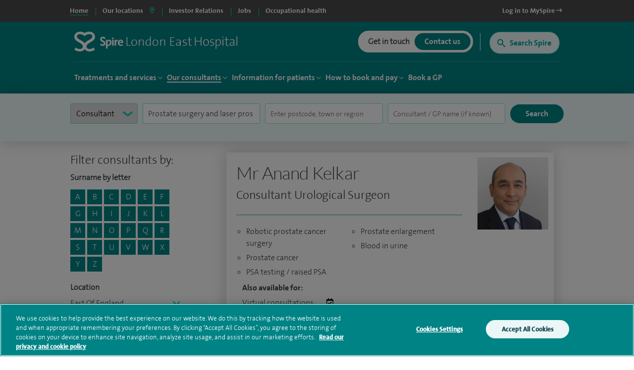

--- FILE ---
content_type: text/html; charset=utf-8
request_url: https://www.spirehealthcare.com/spire-london-east-hospital/consultants/profiles/2/?amp;filterByLocation=&filterByLetter=&filterName=&filterByTreatment=0&filterByHospital=1267&filterLocation=&filterBySpecialty=0&filterByBookable=false&filterTreatmentSpeciality=Prostate%20surgery%20and%20laser%20prostate%20surgery&filterConsultantType=consultant
body_size: 23035
content:


<!doctype html>
<html class="no-js" lang="en">

<head>

    <meta charset="utf-8">
    <meta http-equiv="X-UA-Compatible" content="IE=edge">
    <meta name="viewport" content="width=device-width, initial-scale=1">
    <meta name="facebook-domain-verification" content="fisorc49gm0s1yc6eolc6h3r2m975u" />
    <meta name="article:published_time" content="2020-05-01T11:24:43Z" />
    <meta name="Last-Modified" content="2020-05-01T11:24:43Z" />

        <!-- OneTrust Cookies Consent Notice start for www.spirehealthcare.com -->
        <script src=https://cdn-ukwest.onetrust.com/scripttemplates/otSDKStub.js type="text/javascript" charset="UTF-8" data-domain-script="3f83295e-2731-4371-bfd6-d8004e7d0dfe"></script>
        <script type="text/javascript" src="/dist/js/libs/oneTrust.js"></script>
        <!-- OneTrust Cookies Consent Notice end for www.spirehealthcare.com -->

        <!-- BEGIN LivePerson Monitor. -->
        <script type="text/javascript" src="/dist/js/libs/liveperson.js"></script>
        <!-- END LivePerson Monitor. -->

    <script>

    var dataLayer = [{
            'webId' : '',
            'enquiryType': '',
            'fundingType': '',
            'marketingOptIn': '',
            'hospital': ''
        }];

</script>


    <link rel="dns-prefetch" href="//www.googleoptimize.com">
    <link rel="dns-prefetch" href="//www.googletagmanager.com">
    <link rel="dns-prefetch" href="//www.google-analytics.com">
    <link rel="dns-prefetch" href="//www.google.com">
    <link rel="dns-prefetch" href="//maps.googleapis.com">
    <link href="//insights.hotjar.com">
    <link href="//script.hotjar.com">
    <link href="//connect.facebook.net">
    <link href="//ict.infinity-tracking.net">
    <link rel="dns-prefetch" href="//shcthfw01.gb.spire.ads">
    <link rel="dns-prefetch" href="//maps.gstatic.com">
    <link rel="dns-prefetch" href="//www.gstatic.com">
    <link rel="dns-prefetch" href="//fonts.gstatic.com">

    <link rel="preconnect" href="//www.spirehealthcare.com/dist/images/backgrounds/BgShapes_Reduced.png" />
    <link rel="preconnect" href="https://fontawesome.com" />

    <script src="https://www.googleoptimize.com/optimize.js?id=GTM-565LFT"></script>
    
<style>
    .async-hide {
        opacity: 0 !important
    }
</style>
<script>
    (function (a, s, y, n, c, h, i, d, e) {
    s.className += ' ' + y; h.start = 1 * new Date;
        h.end = i = function () { s.className = s.className.replace(RegExp(' ?' + y), '') };
        (a[n] = a[n] || []).hide = h; setTimeout(function () { i(); h.end = null }, c); h.timeout = c;
    })(window, document.documentElement, 'async-hide', 'dataLayer', 4000,
        { 'GTM-565LFT': true });
</script>

<!-- Google Tag Manager LDM -->
<script>
    (function (w, d, s, l, i) {
        w[l] = w[l] || []; w[l].push({
            'gtm.start':
                new Date().getTime(), event: 'gtm.js'
        }); var f = d.getElementsByTagName(s)[0],
            j = d.createElement(s), dl = l != 'dataLayer' ? '&l=' + l : ''; j.async = true; j.src =
                '//www.googletagmanager.com/gtm.js?id=' + i + dl; f.parentNode.insertBefore(j, f);
    })(window, document, 'script', 'dataLayer', 'GTM-565LFT');
</script>
<!-- End Google Tag Manager -->
    



    



<title>Consultant A-Z</title>
<meta name="pageTitle" content="Consultant Profiles | London East Hospital | Spire Healthcare">
<meta name="description" content="Spire London East Hospital consultants. If you already have a consultant’s name in mind, find out more about them here.">
<meta name="pageType" content="">
<meta name="hospitalId" content="1267">
<meta name="documentType" content="HospitalConsultantAZ">




        <link href="https://www.spirehealthcare.com/spire-london-east-hospital/consultants/profiles/2/" rel="canonical" />



    <script type='application/ld+json'>
        {
  "@context": "http://www.schema.org",
  "@type": "Hospital",
  "name": "Spire Roding Hospital",
  "url": "https://www.spirehealthcare.com/spire-roding-hospital/",
  "sameAs": [
    "https://www.facebook.com/spireroding.hospital/",
    "https://uk.linkedin.com/in/spire-roding-652a6511a",
    "https://www.youtube.com/channel/UCr5W5w-x4lkSXEqsX2LQWeg",
    "https://twitter.com/SpireRoding?lang=en",
    "https://en.wikipedia.org/wiki/Spire_Healthcare"
  ],
  "logo": "https://www.spirehealthcare.com/media/14758/spire-healthcare-logo-square-jpeg.jpg",
  "image": "https://www.spirehealthcare.com/media/6600/spire_roding_exterior1.jpg",
  "description": "Our aim at Spire Roding is to bring together the best people who are dedicated to developing excellent clinical environments and delivering the highest quality patient care. We constantly invest in our people, facilities and equipment to ensure our patients receive a high standard of care.",
  "address": {
    "@type": "PostalAddress",
    "streetAddress": "Roding Lane South",
    "addressLocality": "Redbridge",
    "addressRegion": "Essex",
    "postalCode": "IG4 5PZ",
    "addressCountry": "United Kingdom"
  },
  "geo": {
    "@type": "GeoCoordinates",
    "latitude": "51.587154",
    "longitude": "0.043064"
  },
  "hasMap": "https://www.google.co.uk/maps/place/Spire+Roding+Hospital/@51.5870198,0.0408608,17z/data=!3m1!4b1!4m5!3m4!1s0x47d8a72646eb43c5:0x8013130ed27d04dc!8m2!3d51.5870198!4d0.0430495",
  "contactPoint": {
    "@type": "ContactPoint",
    "telephone": "+442085511100",
    "contactType": "customer service, technical support, billing support, bill payment, sales, reservations, emergency"
  }
};
    </script>








    

    


    

    <script type="text/javascript" src="/dist/js/libs/modernizr.min.js"></script>



    <script src="https://www.google.com/recaptcha/api.js?render=6Lfv8L4aAAAAADdoYWGtlR_QIqEIcWcfX67yepp0"></script>

    <link rel="icon" type="image/png" href="/dist/images/favicon/favicon-32x32.png" sizes="32x32">
    <link rel="icon" type="image/png" href="/dist/images/favicon/favicon-194x194.png" sizes="194x194">
    <link rel="icon" type="image/png" href="/dist/images/favicon/favicon-96x96.png" sizes="96x96">
    <link rel="icon" type="image/png" href="/dist/images/favicon/favicon-16x16.png" sizes="16x16">

    <link href="/bundles/styles/?v=-EhK97QhCHejVPl8JkUcC0S2dOHECOQxRbf4OOJn5D41" rel="stylesheet"/>


    <script>
      (function(i,n,f,t,y,x,z) {
        y=i._its=function(){return y.queue.push(arguments)};y.version='2.0';y.queue=[];z=n.createElement(f);z.async=!0;z.src=t;x=n.getElementsByTagName(f)[0];x.parentNode.insertBefore(z,x)})(window, document,'script','https://script.infinity-tracking.com/infinitytrack.js?i=2281');
      window.uniqueId||(window.uniqueId=([1e7]+1e3+4e3+8e3+1e11).replace(/[018]/g,function(e){return(e^crypto.getRandomValues(new Uint8Array(1))[0]&15>>e/4).toString(16)}));
      var fbqProxy,_fbq,uuid=window.uniqueId,fbqHandler={get:function(e,i){return Reflect.get.apply(Reflect,arguments)},apply:function(e,i,n){return'init'===n[0]&&(_its('setVariable','fb_pid',n[1]),_its('setVariable','fb_uuid',uuid),n[2]?n[2].external_id=uuid:n.push({external_id:uuid})),e.apply(i,n)}};window.fbq&&(_fbq=window.fbq),Object.defineProperty(window,'fbq',{get:function(){return fbqProxy},set:function(e){fbqProxy=new Proxy(e,fbqHandler)}}),_fbq&&(window.fbq=_fbq);
      window._its('init', '2281');
      window._its('track');
    </script>



    
    
    <!-- Start webtrends-optimize -->
<script type="text/javascript" src="//c.webtrends-optimize.com/acs/accounts/03718cc6-8c2e-4ce6-81ed-e73d2d19e3d3/js/wt.js"></script>
<!-- End webtrends-optimize -->

    <style>
        :focus-visible {
            outline: -webkit-focus-ring-color auto 1px;
        }
    </style>

    


    

    <style>
        .grecaptcha-badge {
            visibility: hidden;
        }
    </style>

</head>

<body class=" body--hospital body--p2" data-id="1267" data-hospital-id="1267" data-hospital-name="Spire London East Hospital" data-treatment-id="0" data-treatment-name="" data-content="54881" data-dtype="hospitalconsultantaz" data-design="P2Template">    

    
    <div class="disableSite"></div>

    
<!-- Google Tag Manager -->
<noscript>
    <iframe src="//www.googletagmanager.com/ns.html?id=GTM-565LFT" height="0" width="0" style="display:none;visibility:hidden"></iframe>
</noscript>

<!-- End Google Tag Manager -->
<!-- Double Click tagging - Creation date: 03/20/2018 -->



    <!--  site-container -->
    <div class="site-container">
        <input type="hidden" id="enableChat" value="True" />
        <input type="hidden" id="funnelbackDomain" value="https://spire-search.clients.uk.funnelback.com" />
        <input type="hidden" id="funnelbackCollection" value="spire~sp-main-search" />
        <input type="hidden" id="enablePmiCobps" value="true" />
        <input type="hidden" id="recaptchKey" value="6Lfv8L4aAAAAADdoYWGtlR_QIqEIcWcfX67yepp0" />

        
        




        

<div id="sitetitle"></div>

<header class="site-header js-site-header site-header--hospital " data-fix-header="False" data-herocolour="">





<section class="site-header__top-menu js-site-header__top-menu">
    <div class="inner-area remove-padding">
        <nav aria-label="primary">
            <ul class="site-header__top-menu__list">
                <li class="site-header__top-menu__item--selected site-header__top-menu__item no-left-border"><a href="//www.spirehealthcare.com/" class="top-navigation"><span>Home</span></a></li>
                <li class="site-header__top-menu__item site-header__top-menu__item--toggle js-toggle-site-header__locations site-header__top-menu__item--border js-site-header__top-menu__item--select-hospital">
                    <a href="#" id="locations-button" class="locations-button top-navigation" aria-label="spire hospitals locations">
                        <span>Our locations</span> <i class="fas fa-map-marker-alt" aria-hidden="true"></i>
                    </a>
               </li>
                                <li class=" site-header__top-menu__item js-site-header__top-menu__item site-header__top-menu__item--border">
                                    <a target="_blank" href="https://investors.spirehealthcare.com/home/" class="top-navigation">
                                        <span>Investor Relations </span>
                                    </a>
                                </li>
                                <li class=" site-header__top-menu__item js-site-header__top-menu__item site-header__top-menu__item--border">
                                    <a target="" href="https://elij.fa.em2.oraclecloud.com/hcmUI/CandidateExperience/en/sites/CX" class="top-navigation">
                                        <span>Jobs </span>
                                    </a>
                                </li>
                                <li class=" site-header__top-menu__item js-site-header__top-menu__item site-header__top-menu__item--border">
                                    <a target="_blank" href="https://spireoccupationalhealth.com/" class="top-navigation">
                                        <span>Occupational health </span>
                                    </a>
                                </li>
                        <li class="site-header__top-menu__item site-header__top-menu__item--right js-site-header__top-menu__item">
                            <a target="_blank" href="https://myspire.spirehealthcare.com/" class="top-navigation">
                                <span>Log in to MySpire <i class="fa fa-long-arrow-right" aria-hidden="true"></i></span>
                            </a>
                        </li>

            </ul>
        </nav>
    </div>
</section>
    


<div class="inner-area site-header__locations--wrapper">
    <section class="site-header__locations js-site-header__locations" style="background-color: transparent !important">
        <div class="top-navigation js-top-nav">

            <div class="navigation u-shadow" style="float: left">
                <ul>
<li><a href="#" rel="#tab0" class="top-navigation-region" aria-controls="#tab0" aria-label="Hospitals and clinics in East Of England">East Of England </a></li>
<li><a href="#" rel="#tab1" class="top-navigation-region" aria-controls="#tab1" aria-label="Hospitals and clinics in London">London </a></li>
<li><a href="#" rel="#tab2" class="top-navigation-region" aria-controls="#tab2" aria-label="Hospitals and clinics in Midlands">Midlands </a></li>
<li><a href="#" rel="#tab3" class="top-navigation-region" aria-controls="#tab3" aria-label="Hospitals and clinics in North East &amp; Yorkshire">North East &amp; Yorkshire </a></li>
<li><a href="#" rel="#tab4" class="top-navigation-region" aria-controls="#tab4" aria-label="Hospitals and clinics in North West">North West </a></li>
<li><a href="#" rel="#tab5" class="top-navigation-region" aria-controls="#tab5" aria-label="Hospitals and clinics in Scotland">Scotland </a></li>
<li><a href="#" rel="#tab6" class="top-navigation-region" aria-controls="#tab6" aria-label="Hospitals and clinics in South East">South East </a></li>
<li><a href="#" rel="#tab7" class="top-navigation-region" aria-controls="#tab7" aria-label="Hospitals and clinics in South West">South West </a></li>
<li><a href="#" rel="#tab8" class="top-navigation-region" aria-controls="#tab8" aria-label="Hospitals and clinics in Wales">Wales </a></li>
                </ul>
            </div>

                    <div class="content u-shadow" id="tab0" style="float: left; max-width: 1024px">
                        
                        <div class="body">

                            <ul class="hospitals">
                                <li class="header">
                                    Hospitals
                                </li>
                                    <li>
                                        <span class="hidden InfinityNumber">01223 266900</span>
                                        <span class="hidden data" data-hospital="Cambridge Lea Hospital" data-telephone="01223 266900" data-address="30 New Road,Impington,Cambridge,CB24 9EL"></span>
                                        <a href="/spire-cambridge-lea-hospital/" class="top-navigation-hospital">Cambridge Lea Hospital</a>
                                    </li>
                                    <li>
                                        <span class="hidden InfinityNumber">01277 232525</span>
                                        <span class="hidden data" data-hospital="Hartswood Hospital" data-telephone="01277 232525" data-address="Eagle Way,Brentwood,Essex,CM13 3LE"></span>
                                        <a href="/spire-hartswood-hospital/" class="top-navigation-hospital">Hartswood Hospital</a>
                                    </li>
                                    <li>
                                        <span class="hidden InfinityNumber">01603 456181</span>
                                        <span class="hidden data" data-hospital="Norwich Hospital" data-telephone="01603 456181" data-address="Old Watton Road,Colney,Norwich,NR4 7TD"></span>
                                        <a href="/spire-norwich-hospital/" class="top-navigation-hospital">Norwich Hospital</a>
                                    </li>
                                    <li>
                                        <span class="hidden InfinityNumber">01702 462944</span>
                                        <span class="hidden data" data-hospital="Wellesley Hospital" data-telephone="01702 462944" data-address="Eastern Avenue,Southend-on-Sea,Essex,SS2 4XH"></span>
                                        <a href="/spire-wellesley-hospital/" class="top-navigation-hospital">Wellesley Hospital</a>
                                    </li>

                            </ul>

                            <ul class="clinics" style="display: block">
                                <li class="header">
                                    Clinics and Centres
                                </li>
                                    <li>
                                        <span class="hidden InfinityNumber">01603 456 181</span>
                                        <span class="hidden data" data-hospital="Spire Ella May Barnes Clinic" data-telephone="01603 456 181" data-address="Ella May Barnes Building,Rosalind Franklin Road,Norwich,NR4 7UQ
what3words,///kind.visit.voted"></span>
                                        <a href="/spire-ella-may-barnes-clinic/" class="top-navigation-clinic">Spire Ella May Barnes Clinic</a>
                                    </li>
                                    <li>
                                        <span class="hidden InfinityNumber">01553 605 205</span>
                                        <span class="hidden data" data-hospital="Spire King&#39;s Lynn Clinic " data-telephone="01553 605 205" data-address="Edward Benefer Way,South Wootton,King&#39;s Lynn,PE30 2FQ"></span>
                                        <a href="/spire-kings-lynn-clinic/" class="top-navigation-clinic">Spire King&#39;s Lynn Clinic </a>
                                    </li>
                            </ul>

                            <div class="footer" style="clear:both">
                                <div>
                                    <div class="hospital"></div>
                                    <div class="address"></div>
                                    <div class="telephone">
                                        <a href="" class="contact-group__phone"><i class="fa fa-phone fa-flip-horizontal" aria-hidden="true"></i><span class="InfinityNumber"></span></a>
                                    </div>
                                </div>
                            </div>


                        </div>
                    </div>
                    <div class="content u-shadow" id="tab1" style="float: left; max-width: 1024px">
                        
                        <div class="body">

                            <ul class="hospitals">
                                <li class="header">
                                    Hospitals
                                </li>
                                    <li>
                                        <span class="hidden InfinityNumber">020 8950 9090</span>
                                        <span class="hidden data" data-hospital="Bushey Hospital" data-telephone="020 8950 9090" data-address="Heathbourne Road,Bushey,Hertfordshire,WD23 1RD"></span>
                                        <a href="/spire-bushey-hospital/" class="top-navigation-hospital">Bushey Hospital</a>
                                    </li>
                                    <li>
                                        <span class="hidden InfinityNumber">01582 763 191</span>
                                        <span class="hidden data" data-hospital="Harpenden Hospital" data-telephone="01582 763 191" data-address="Ambrose Lane ,Harpenden ,Hertfordshire ,AL5 4BP"></span>
                                        <a href="/spire-harpenden-hospital/" class="top-navigation-hospital">Harpenden Hospital</a>
                                    </li>
                                    <li>
                                        <span class="hidden InfinityNumber">020 8551 1100</span>
                                        <span class="hidden data" data-hospital="London East Hospital" data-telephone="020 8551 1100" data-address="Roding Lane South,Redbridge,Essex,IG4 5PZ"></span>
                                        <a href="/spire-london-east-hospital/" class="top-navigation-hospital">London East Hospital</a>
                                    </li>
                                    <li>
                                        <span class="hidden InfinityNumber">020 8337 6691</span>
                                        <span class="hidden data" data-hospital="St Anthony&#39;s Hospital" data-telephone="020 8337 6691" data-address="801 London Road,Cheam,Sutton,SM3 9DW"></span>
                                        <a href="/spire-st-anthonys-hospital/" class="top-navigation-hospital">St Anthony&#39;s Hospital</a>
                                    </li>
                                    <li>
                                        <span class="hidden InfinityNumber">01753 662241</span>
                                        <span class="hidden data" data-hospital="Thames Valley Hospital" data-telephone="01753 662241" data-address="Wexham Street,Wexham,Bucks,SL3 6NH"></span>
                                        <a href="/spire-thames-valley-hospital/" class="top-navigation-hospital">Thames Valley Hospital</a>
                                    </li>

                            </ul>

                            <ul class="clinics" style="display: block">
                                <li class="header">
                                    Clinics and Centres
                                </li>
                                    <li>
                                        <span class="hidden InfinityNumber">020 8901 0330</span>
                                        <span class="hidden data" data-hospital="Elstree Cancer Centre" data-telephone="020 8901 0330" data-address="Centennial Park,Unit 710,&#160;Elstree,Borehamwood ,WD6 3SY"></span>
                                        <a href="/elstree-cancer-centre/" class="top-navigation-clinic">Elstree Cancer Centre</a>
                                    </li>
                                    <li>
                                        <span class="hidden InfinityNumber">020 8736 4608</span>
                                        <span class="hidden data" data-hospital="Spire Bushey Diagnostic Centre" data-telephone="020 8736 4608" data-address="290 Centennial Park,Centennial Avenue,Elstree,WD6 3SU"></span>
                                        <a href="/spire-bushey-diagnostic-centre/" class="top-navigation-clinic">Spire Bushey Diagnostic Centre</a>
                                    </li>
                            </ul>

                            <div class="footer" style="clear:both">
                                <div>
                                    <div class="hospital"></div>
                                    <div class="address"></div>
                                    <div class="telephone">
                                        <a href="" class="contact-group__phone"><i class="fa fa-phone fa-flip-horizontal" aria-hidden="true"></i><span class="InfinityNumber"></span></a>
                                    </div>
                                </div>
                            </div>


                        </div>
                    </div>
                    <div class="content u-shadow" id="tab2" style="float: left; max-width: 1024px">
                        
                        <div class="body">

                            <ul class="hospitals">
                                <li class="header">
                                    Hospitals
                                </li>
                                    <li>
                                        <span class="hidden InfinityNumber">0116 2720888</span>
                                        <span class="hidden data" data-hospital="Leicester Hospital" data-telephone="0116 2720888" data-address="Gartree Road,Oadby,Leicester,LE2 2FF"></span>
                                        <a href="/spire-leicester-hospital/" class="top-navigation-hospital">Leicester Hospital</a>
                                    </li>
                                    <li>
                                        <span class="hidden InfinityNumber">0121 353 2444</span>
                                        <span class="hidden data" data-hospital="Little Aston Hospital" data-telephone="0121 353 2444" data-address="Little Aston Hall Drive,Sutton Coldfield,B74 3UP"></span>
                                        <a href="/spire-little-aston-hospital/" class="top-navigation-hospital">Little Aston Hospital</a>
                                    </li>
                                    <li>
                                        <span class="hidden InfinityNumber">0115 937 7800</span>
                                        <span class="hidden data" data-hospital="Nottingham Hospital" data-telephone="0115 937 7800" data-address="Tollerton Lane,Tollerton,Nottingham,NG12 4GA"></span>
                                        <a href="/spire-nottingham-hospital/" class="top-navigation-hospital">Nottingham Hospital</a>
                                    </li>
                                    <li>
                                        <span class="hidden InfinityNumber">0121 704 1451</span>
                                        <span class="hidden data" data-hospital="Parkway Hospital" data-telephone="0121 704 1451" data-address="1 Damson Parkway,Solihull,Birmingham,West Midlands,B91 2PP"></span>
                                        <a href="/spire-parkway-hospital/" class="top-navigation-hospital">Parkway Hospital</a>
                                    </li>
                                    <li>
                                        <span class="hidden InfinityNumber">01905 350003</span>
                                        <span class="hidden data" data-hospital="South Bank Hospital" data-telephone="01905 350003" data-address="139 Bath Road,Worcester,WR5 3YB"></span>
                                        <a href="/spire-south-bank-hospital/" class="top-navigation-hospital">South Bank Hospital</a>
                                    </li>

                            </ul>

                            <ul class="clinics" style="display: block">
                                <li class="header">
                                    Clinics and Centres
                                </li>
                                    <li>
                                        <span class="hidden InfinityNumber">01905 402 547</span>
                                        <span class="hidden data" data-hospital="The Spire Clinic, Droitwich Spa" data-telephone="01905 402 547" data-address="29 Worcester Road,Droitwich Spa,Worcestershire,WR9 8AA"></span>
                                        <a href="/the-spire-clinic-droitwich-spa/" class="top-navigation-clinic">The Spire Clinic, Droitwich Spa</a>
                                    </li>
                            </ul>

                            <div class="footer" style="clear:both">
                                <div>
                                    <div class="hospital"></div>
                                    <div class="address"></div>
                                    <div class="telephone">
                                        <a href="" class="contact-group__phone"><i class="fa fa-phone fa-flip-horizontal" aria-hidden="true"></i><span class="InfinityNumber"></span></a>
                                    </div>
                                </div>
                            </div>


                        </div>
                    </div>
                    <div class="content u-shadow" id="tab3" style="float: left; max-width: 1024px">
                        
                        <div class="body">

                            <ul class="hospitals">
                                <li class="header">
                                    Hospitals
                                </li>
                                    <li>
                                        <span class="hidden InfinityNumber">0114 263 0330</span>
                                        <span class="hidden data" data-hospital="Claremont Hospital" data-telephone="0114 263 0330" data-address="401 Sandygate Road,Sheffield,S10 5UB"></span>
                                        <a href="/spire-claremont-hospital/" class="top-navigation-hospital">Claremont Hospital</a>
                                    </li>
                                    <li>
                                        <span class="hidden InfinityNumber">01422 324000</span>
                                        <span class="hidden data" data-hospital="Elland Hospital" data-telephone="01422 324000" data-address="Elland Lane,Elland,West Yorkshire,HX5 9EB"></span>
                                        <a href="/spire-elland-hospital/" class="top-navigation-hospital">Elland Hospital</a>
                                    </li>
                                    <li>
                                        <span class="hidden InfinityNumber">01482 659471</span>
                                        <span class="hidden data" data-hospital="Hull and East Riding Hospital" data-telephone="01482 659471" data-address="Lowfield Road,Anlaby,East Yorkshire,HU10 7AZ"></span>
                                        <a href="/spire-hull-and-east-riding-hospital/" class="top-navigation-hospital">Hull and East Riding Hospital</a>
                                    </li>
                                    <li>
                                        <span class="hidden InfinityNumber">0113 269 3939</span>
                                        <span class="hidden data" data-hospital="Leeds Hospital" data-telephone="0113 269 3939" data-address="Jackson Ave,Roundhay,Leeds,LS8 1NT"></span>
                                        <a href="/spire-leeds-hospital/" class="top-navigation-hospital">Leeds Hospital</a>
                                    </li>
                                    <li>
                                        <span class="hidden InfinityNumber">01977 518518</span>
                                        <span class="hidden data" data-hospital="Methley Park Hospital" data-telephone="01977 518518" data-address="Methley Lane,Methley,Leeds,LS26 9HG"></span>
                                        <a href="/spire-methley-park-hospital/" class="top-navigation-hospital">Methley Park Hospital</a>
                                    </li>
                                    <li>
                                        <span class="hidden InfinityNumber">0191 415 1272</span>
                                        <span class="hidden data" data-hospital="Washington Hospital" data-telephone="0191 415 1272" data-address="Picktree Lane,Rickleton&#160;,Washington,NE38 9JZ"></span>
                                        <a href="/spire-washington-hospital/" class="top-navigation-hospital">Washington Hospital</a>
                                    </li>

                            </ul>

                            <ul class="clinics" style="display: block">
                                <li class="header">
                                    Clinics and Centres
                                </li>
                                    <li>
                                        <span class="hidden InfinityNumber">01924 410 610 </span>
                                        <span class="hidden data" data-hospital="Spire Dewsbury Clinic" data-telephone="01924 410 610 " data-address="Longlands Consulting Rooms,Cullingworth Street,Dewsbury,West Yorkshire,WF13 4AN"></span>
                                        <a href="/spire-dewsbury-clinic/" class="top-navigation-clinic">Spire Dewsbury Clinic</a>
                                    </li>
                                    <li>
                                        <span class="hidden InfinityNumber">01423 225 560  </span>
                                        <span class="hidden data" data-hospital="Spire Harrogate Clinic" data-telephone="01423 225 560  " data-address="Gardner House,Hornbeam Park,Harrogate,HG2 8NA"></span>
                                        <a href="/spire-harrogate-clinic/" class="top-navigation-clinic">Spire Harrogate Clinic</a>
                                    </li>
                                    <li>
                                        <span class="hidden InfinityNumber">01482 659 471</span>
                                        <span class="hidden data" data-hospital="Spire Hesslewood Clinic" data-telephone="01482 659 471" data-address="Nightingale House,Hesslewood Country Office Park,Ferriby Road, Hessle,HU13 0QF"></span>
                                        <a href="/spire-hesslewood-clinic/" class="top-navigation-clinic">Spire Hesslewood Clinic</a>
                                    </li>
                                    <li>
                                        <span class="hidden InfinityNumber">01482 659 471</span>
                                        <span class="hidden data" data-hospital="Spire Lowfield Clinic" data-telephone="01482 659 471" data-address=""></span>
                                        <a href="/spire-lowfield-clinic/" class="top-navigation-clinic">Spire Lowfield Clinic</a>
                                    </li>
                            </ul>

                            <div class="footer" style="clear:both">
                                <div>
                                    <div class="hospital"></div>
                                    <div class="address"></div>
                                    <div class="telephone">
                                        <a href="" class="contact-group__phone"><i class="fa fa-phone fa-flip-horizontal" aria-hidden="true"></i><span class="InfinityNumber"></span></a>
                                    </div>
                                </div>
                            </div>


                        </div>
                    </div>
                    <div class="content u-shadow" id="tab4" style="float: left; max-width: 1024px">
                        
                        <div class="body">

                            <ul class="hospitals">
                                <li class="header">
                                    Hospitals
                                </li>
                                    <li>
                                        <span class="hidden InfinityNumber">01925 265 000</span>
                                        <span class="hidden data" data-hospital="Cheshire Hospital" data-telephone="01925 265 000" data-address="Fir Tree Close,Stretton,Warrington,Cheshire,WA4 4LU"></span>
                                        <a href="/spire-cheshire-hospital/" class="top-navigation-hospital">Cheshire Hospital</a>
                                    </li>
                                    <li>
                                        <span class="hidden InfinityNumber">01253 394 188</span>
                                        <span class="hidden data" data-hospital="Fylde Coast Hospital" data-telephone="01253 394 188" data-address="St Walburgas Road,Blackpool,Lancashire,FY3 8BP"></span>
                                        <a href="/spire-fylde-coast-hospital/" class="top-navigation-hospital">Fylde Coast Hospital</a>
                                    </li>
                                    <li>
                                        <span class="hidden InfinityNumber">0151 733 7123</span>
                                        <span class="hidden data" data-hospital="Liverpool Hospital" data-telephone="0151 733 7123" data-address="57 Greenbank Road,Liverpool,L18 1HQ"></span>
                                        <a href="/spire-liverpool-hospital/" class="top-navigation-hospital">Liverpool Hospital</a>
                                    </li>
                                    <li>
                                        <span class="hidden InfinityNumber">0161 447 6677</span>
                                        <span class="hidden data" data-hospital="Manchester Hospital" data-telephone="0161 447 6677" data-address="170 Barlow Moor Road,Didsbury,Manchester,M20 2AF
For sat nav please use postcode M20 2ZA"></span>
                                        <a href="/spire-manchester-hospital/" class="top-navigation-hospital">Manchester Hospital</a>
                                    </li>
                                    <li>
                                        <span class="hidden InfinityNumber">0151 648 7000</span>
                                        <span class="hidden data" data-hospital="Murrayfield Hospital Wirral" data-telephone="0151 648 7000" data-address="Holmwood Drive,Thingwall,Wirral,Merseyside,CH61 1AU"></span>
                                        <a href="/spire-murrayfield-hospital-wirral/" class="top-navigation-hospital">Murrayfield Hospital Wirral</a>
                                    </li>
                                    <li>
                                        <span class="hidden InfinityNumber">01625 501 150</span>
                                        <span class="hidden data" data-hospital="Regency Hospital Macclesfield" data-telephone="01625 501 150" data-address="West Street,Macclesfield,Cheshire,SK11 8DW"></span>
                                        <a href="/spire-regency-hospital-macclesfield/" class="top-navigation-hospital">Regency Hospital Macclesfield</a>
                                    </li>

                            </ul>

                            <ul class="clinics" style="display: block">
                                <li class="header">
                                    Clinics and Centres
                                </li>
                                    <li>
                                        <span class="hidden InfinityNumber">0161 447 6700</span>
                                        <span class="hidden data" data-hospital="Spire Kenmore Clinic" data-telephone="0161 447 6700" data-address="Kenmore Medical Centre,60-62 Alderley Road,Wilmslow,SK9 1PA"></span>
                                        <a href="/spire-kenmore-clinic/" class="top-navigation-clinic">Spire Kenmore Clinic</a>
                                    </li>
                                    <li>
                                        <span class="hidden InfinityNumber">0161 927 3878</span>
                                        <span class="hidden data" data-hospital="Spire Manchester Clinic Hale" data-telephone="0161 927 3878" data-address="159 Ashley Road,Hale,Cheshire ,WA15 9SF"></span>
                                        <a href="/spire-manchester-clinic-hale/" class="top-navigation-clinic">Spire Manchester Clinic Hale</a>
                                    </li>
                                    <li>
                                        <span class="hidden InfinityNumber">01925 215 029</span>
                                        <span class="hidden data" data-hospital="Spire Nantwich Clinic" data-telephone="01925 215 029" data-address="Nantwich Health Centre ,Church View Primary Care Centre ,Beam street ,Nantwich ,Cheshire ,CW5 5NX"></span>
                                        <a href="/spire-nantwich-clinic/" class="top-navigation-clinic">Spire Nantwich Clinic</a>
                                    </li>
                                    <li>
                                        <span class="hidden InfinityNumber">0161 447 6888</span>
                                        <span class="hidden data" data-hospital="The OrthTeam Centre" data-telephone="0161 447 6888" data-address="Ohm Building (Unit 1),Didsbury Technology Park,168 Barlow Moor Road,Manchester,M20 2AF"></span>
                                        <a href="/the-orthteam-centre/" class="top-navigation-clinic">The OrthTeam Centre</a>
                                    </li>
                                    <li>
                                        <span class="hidden InfinityNumber">01829 289 057</span>
                                        <span class="hidden data" data-hospital="Spire Tarporley Clinic" data-telephone="01829 289 057" data-address="Within Instinct Gym and Wellbeing Centre,78 High Street,Tarporley, Cheshire,CW6 0AT"></span>
                                        <a href="/spire-tarporley-clinic/" class="top-navigation-clinic">Spire Tarporley Clinic</a>
                                    </li>
                            </ul>

                            <div class="footer" style="clear:both">
                                <div>
                                    <div class="hospital"></div>
                                    <div class="address"></div>
                                    <div class="telephone">
                                        <a href="" class="contact-group__phone"><i class="fa fa-phone fa-flip-horizontal" aria-hidden="true"></i><span class="InfinityNumber"></span></a>
                                    </div>
                                </div>
                            </div>


                        </div>
                    </div>
                    <div class="content u-shadow" id="tab5" style="float: left; max-width: 1024px">
                        
                        <div class="body">

                            <ul class="hospitals">
                                <li class="header">
                                    Hospitals
                                </li>
                                    <li>
                                        <span class="hidden InfinityNumber">0131 334 0363</span>
                                        <span class="hidden data" data-hospital="Edinburgh Hospitals, Murrayfield and Shawfair Park" data-telephone="0131 334 0363" data-address="Spire Murrayfield Hospital,122 Corstorphine Road,Edinburgh,EH12 6UD"></span>
                                        <a href="/spire-edinburgh-hospitals-murrayfield-and-shawfair-park/" class="top-navigation-hospital">Edinburgh Hospitals, Murrayfield and Shawfair Park</a>
                                    </li>

                            </ul>

                            <ul class="clinics" style="display: none">
                                <li class="header">
                                    Clinics and Centres
                                </li>
                            </ul>

                            <div class="footer" style="clear:both">
                                <div>
                                    <div class="hospital"></div>
                                    <div class="address"></div>
                                    <div class="telephone">
                                        <a href="" class="contact-group__phone"><i class="fa fa-phone fa-flip-horizontal" aria-hidden="true"></i><span class="InfinityNumber"></span></a>
                                    </div>
                                </div>
                            </div>


                        </div>
                    </div>
                    <div class="content u-shadow" id="tab6" style="float: left; max-width: 1024px">
                        
                        <div class="body">

                            <ul class="hospitals">
                                <li class="header">
                                    Hospitals
                                </li>
                                    <li>
                                        <span class="hidden InfinityNumber">01634 687 166</span>
                                        <span class="hidden data" data-hospital="Alexandra Hospital" data-telephone="01634 687 166" data-address="Impton Lane,Walderslade,Chatham,ME5 9PG"></span>
                                        <a href="/spire-alexandra-hospital/" class="top-navigation-hospital">Alexandra Hospital</a>
                                    </li>
                                    <li>
                                        <span class="hidden InfinityNumber">01252 850 216</span>
                                        <span class="hidden data" data-hospital="Clare Park Hospital" data-telephone="01252 850 216" data-address="Crondall Lane,Farnham,Surrey,GU10 5XX"></span>
                                        <a href="/spire-clare-park-hospital/" class="top-navigation-hospital">Clare Park Hospital</a>
                                    </li>
                                    <li>
                                        <span class="hidden InfinityNumber">0118 958 7676</span>
                                        <span class="hidden data" data-hospital="Dunedin Hospital" data-telephone="0118 958 7676" data-address="Bath Road,Reading,RG1 6NS"></span>
                                        <a href="/spire-dunedin-hospital/" class="top-navigation-hospital">Dunedin Hospital</a>
                                    </li>
                                    <li>
                                        <span class="hidden InfinityNumber">01293 785 511</span>
                                        <span class="hidden data" data-hospital="Gatwick Park Hospital" data-telephone="01293 785 511" data-address="Povey Cross Road,Horley,Surrey,RH6 0BB"></span>
                                        <a href="/spire-gatwick-park-hospital/" class="top-navigation-hospital">Gatwick Park Hospital</a>
                                    </li>
                                    <li>
                                        <span class="hidden InfinityNumber">02392 456 000</span>
                                        <span class="hidden data" data-hospital="Portsmouth Hospital" data-telephone="02392 456 000" data-address="Bartons Road,Havant,PO9 5NP"></span>
                                        <a href="/spire-portsmouth-hospital/" class="top-navigation-hospital">Portsmouth Hospital</a>
                                    </li>
                                    <li>
                                        <span class="hidden InfinityNumber">023 8077 5544</span>
                                        <span class="hidden data" data-hospital="Southampton Hospital" data-telephone="023 8077 5544" data-address="Chalybeate Close,Southampton,SO16 6UY"></span>
                                        <a href="/spire-southampton-hospital/" class="top-navigation-hospital">Southampton Hospital</a>
                                    </li>
                                    <li>
                                        <span class="hidden InfinityNumber">01273 828120</span>
                                        <span class="hidden data" data-hospital="Montefiore Hospital" data-telephone="01273 828120" data-address="2 Montefiore Road,Hove,East Sussex,BN3 1RD"></span>
                                        <a href="/the-montefiore-hospital/" class="top-navigation-hospital">Montefiore Hospital</a>
                                    </li>

                            </ul>

                            <ul class="clinics" style="display: block">
                                <li class="header">
                                    Clinics and Centres
                                </li>
                                    <li>
                                        <span class="hidden InfinityNumber"> 023 807 64348 </span>
                                        <span class="hidden data" data-hospital="Spire Western Docks Clinic" data-telephone=" 023 807 64348 " data-address="Spire Western Docks Clinic,Auckland Road,Millbrook,Southampton ,SO15 0SD"></span>
                                        <a href="/spire-western-docks-clinic/" class="top-navigation-clinic">Spire Western Docks Clinic</a>
                                    </li>
                            </ul>

                            <div class="footer" style="clear:both">
                                <div>
                                    <div class="hospital"></div>
                                    <div class="address"></div>
                                    <div class="telephone">
                                        <a href="" class="contact-group__phone"><i class="fa fa-phone fa-flip-horizontal" aria-hidden="true"></i><span class="InfinityNumber"></span></a>
                                    </div>
                                </div>
                            </div>


                        </div>
                    </div>
                    <div class="content u-shadow" id="tab7" style="float: left; max-width: 1024px">
                        
                        <div class="body">

                            <ul class="hospitals">
                                <li class="header">
                                    Hospitals
                                </li>
                                    <li>
                                        <span class="hidden InfinityNumber">0117 980 4000</span>
                                        <span class="hidden data" data-hospital="Bristol Hospital" data-telephone="0117 980 4000" data-address="Redland Hill,Durdham Down,Bristol,BS6 6UT"></span>
                                        <a href="/spire-bristol-hospital/" class="top-navigation-hospital">Bristol Hospital</a>
                                    </li>

                            </ul>

                            <ul class="clinics" style="display: block">
                                <li class="header">
                                    Clinics and Centres
                                </li>
                                    <li>
                                        <span class="hidden InfinityNumber">01454 456500</span>
                                        <span class="hidden data" data-hospital="GenesisCare Bristol" data-telephone="01454 456500" data-address="300 Park Avenue,Aztec West,Almondsbury,Bristol,BS32 4SY"></span>
                                        <a href="/genesiscare-bristol/" class="top-navigation-clinic">GenesisCare Bristol</a>
                                    </li>
                            </ul>

                            <div class="footer" style="clear:both">
                                <div>
                                    <div class="hospital"></div>
                                    <div class="address"></div>
                                    <div class="telephone">
                                        <a href="" class="contact-group__phone"><i class="fa fa-phone fa-flip-horizontal" aria-hidden="true"></i><span class="InfinityNumber"></span></a>
                                    </div>
                                </div>
                            </div>


                        </div>
                    </div>
                    <div class="content u-shadow" id="tab8" style="float: left; max-width: 1024px">
                        
                        <div class="body">

                            <ul class="hospitals">
                                <li class="header">
                                    Hospitals
                                </li>
                                    <li>
                                        <span class="hidden InfinityNumber">029 2073 5515</span>
                                        <span class="hidden data" data-hospital="Cardiff Hospital" data-telephone="029 2073 5515" data-address="Croescadarn Road,Pontprennau,Cardiff,CF23 8XL"></span>
                                        <a href="/spire-cardiff-hospital/" class="top-navigation-hospital">Cardiff Hospital</a>
                                    </li>
                                    <li>
                                        <span class="hidden InfinityNumber">01978 438 478</span>
                                        <span class="hidden data" data-hospital="Yale Hospital" data-telephone="01978 438 478" data-address="Wrexham Technology Park,Croesnewydd Road,Wrexham ,LL13 7YP"></span>
                                        <a href="/spire-yale-hospital/" class="top-navigation-hospital">Yale Hospital</a>
                                    </li>

                            </ul>

                            <ul class="clinics" style="display: block">
                                <li class="header">
                                    Clinics and Centres
                                </li>
                                    <li>
                                        <span class="hidden InfinityNumber">01978 291 306</span>
                                        <span class="hidden data" data-hospital="Spire Yale - Chesney Court Outpatient and Diagnostic Centre" data-telephone="01978 291 306" data-address="Chesney Court,Rhyd Broughton Lane,Wrexham Technology Park,Wrexham LL13 7YP
For sat nav, please use LL13 7YH"></span>
                                        <a href="/spire-yale-chesney-court-outpatient-and-diagnostic-centre/" class="top-navigation-clinic">Spire Yale - Chesney Court Outpatient and Diagnostic Centre</a>
                                    </li>
                                    <li>
                                        <span class="hidden InfinityNumber">01745 828 907</span>
                                        <span class="hidden data" data-hospital="Spire Abergele Clinic" data-telephone="01745 828 907" data-address="Priory House,North Wales Business Park,Abergele,Conwy,LL22 8LJ
what3words.com/jubilant.inert.shrimps"></span>
                                        <a href="/spire-abergele-clinic/" class="top-navigation-clinic">Spire Abergele Clinic</a>
                                    </li>
                            </ul>

                            <div class="footer" style="clear:both">
                                <div>
                                    <div class="hospital"></div>
                                    <div class="address"></div>
                                    <div class="telephone">
                                        <a href="" class="contact-group__phone"><i class="fa fa-phone fa-flip-horizontal" aria-hidden="true"></i><span class="InfinityNumber"></span></a>
                                    </div>
                                </div>
                            </div>


                        </div>
                    </div>


            <div style="clear: both"></div>

        </div>
    </section>
</div>



    <div class="site-header__fixed">
        <section class="site-header__main js-finder " data-type="siteSearch">
                <input type="hidden" name="actionUrl" value="/spire-london-east-hospital/search/"/>

            <div class="inner-area site-header__main__inner">
                <div class="site-header__main__logo">
                    <a href="//www.spirehealthcare.com/spire-london-east-hospital/">
                        <img rel="preconnect" src="/media/19354/spire-london-east-hospital-retina-logo.png" alt="Spire London East Hospital">
                    </a>
                </div>

                            <div class="site-header__contact-group site-header__contact-group--pull-right  ">
                                <div class="contact-group ">
                                        <span class="contact-group__chat">Get in touch</span>
                                    <a target="_blank" style="" href="/contacting-spire/" class="contact-group__button ">Contact us</a>
                                </div>
                            </div>

                        <div class="site-header__main__search-button">
                            <div class="button button--mint-rounded open-overlay-search-button">
                                Search Spire
                            </div>
                        </div>
            </div>
        </section>



<section class="site-header__nav megamenunav  ">
    <div class="site-nav">
        <div class="inner-area inner-area-no-right-padding">
            <div class="site-nav__l1__seperator"></div>
            <nav class="site-nav__l1 js-site-nav" aria-label="primary navigation">
                <ul class="site-nav__list navbar-nav">

                        <li class="site-nav__list__item nav-item">
                                    <a id="navlink-32799" href="#navitem-32799" aria-expanded="true" aria-haspopup="true" aria-controls="navitem-32799" class="  nav-link primary-navigation hasSubNav" aria-label="Treatments and services sub navigation" alt="Treatments and services">Treatments and services</a>

                                    <section class="site-nav__l2 mega-menu" aria-hidden="true" id="navitem-32799" aria-labelledby="navlink-32799">
            <div class="container">
                <div class="mega-menu__container">

                    <div class="mega-menu__inner">
                            <div class="row">
        <div class="col-sm-12">
            <h2 class="mega-menu__title">
                 At Spire London East Hospital we offer a full range of treatments, tests and scans
            </h2>
        </div>
    </div>




                        <div class="row">
                                    <div class="col-by-5 mega-menu__column ">
                                        <div class="mega-menu__column-inner ">
        <h3 class="mega-menu__column__title">Specialties</h3>
        <ul class="mega-menu__items">
                <li class="mega-menu__column__item"><a id="navitem-48431" href="/spire-london-east-hospital/treatments/bones-and-joints/" class="secondary-navigation">Bones and joints</a></li>
                <li class="mega-menu__column__item"><a id="navitem-48419" href="/spire-london-east-hospital/treatments/cosmetic-surgery/" class="secondary-navigation">Cosmetic surgery</a></li>
                <li class="mega-menu__column__item"><a id="navitem-48422" href="/spire-london-east-hospital/treatments/eye-surgery-and-treatments/" class="secondary-navigation">Eye surgery and treatments</a></li>
                <li class="mega-menu__column__item"><a id="navitem-65746" href="/spire-london-east-hospital/treatments/paediatrics/" class="secondary-navigation">Paediatrics</a></li>
                <li class="mega-menu__column__item"><a id="navitem-48427" href="/spire-london-east-hospital/treatments/mens-health/" class="secondary-navigation">Men&#39;s health</a></li>
                <li class="mega-menu__column__item"><a id="navitem-65748" href="/spire-london-east-hospital/treatments/urology/" class="secondary-navigation">Urology</a></li>
                <li class="mega-menu__column__item"><a id="navitem-48452" href="/spire-london-east-hospital/treatments/women-s-health-and-gynaecology/" class="secondary-navigation">Women’s Health and Gynaecology</a></li>
                    </ul>
    <p class="mega-menu__column__button mega-menu__column__button--bottom"><a href='/spire-london-east-hospital/treatments/overview/' class='button button--green-rounded'>View all</a></p>
                                        </div>
                                    </div>
                                    <div class="col-by-5 mega-menu__column ">
                                        <div class="mega-menu__column-inner ">
        <h3 class="mega-menu__column__title">Treatments</h3>
        <ul class="mega-menu__items">
                <li class="mega-menu__column__item"><a id="navitem-39503" href="/spire-london-east-hospital/treatments/a-z/back-pain-investigations-discography/" class="secondary-navigation">Back pain investigations</a></li>
                <li class="mega-menu__column__item"><a id="navitem-39526" href="/spire-london-east-hospital/treatments/a-z/breast-reduction/" class="secondary-navigation">Breast reduction</a></li>
                <li class="mega-menu__column__item"><a id="navitem-39539" href="/spire-london-east-hospital/treatments/a-z/cataract-removal-surgery/" class="secondary-navigation">Cataract removal surgery</a></li>
                <li class="mega-menu__column__item"><a id="navitem-39588" href="/spire-london-east-hospital/treatments/a-z/hip-replacement-surgery/" class="secondary-navigation">Hip replacement surgery</a></li>
                <li class="mega-menu__column__item"><a id="navitem-39606" href="/spire-london-east-hospital/treatments/a-z/knee-replacement/" class="secondary-navigation">Knee replacement</a></li>
                    </ul>
    <p class="mega-menu__column__button mega-menu__column__button--bottom"><a href='/spire-london-east-hospital/treatments/prices/' class='button button--green-rounded'>Prices</a></p>
                                        </div>
                                    </div>
                                    <div class="col-by-5 mega-menu__column ">
                                        <div class="mega-menu__column-inner ">
        <h3 class="mega-menu__column__title">Tests and scans</h3>
        <ul class="mega-menu__items">
                <li class="mega-menu__column__item"><a id="navitem-39497" href="/spire-london-east-hospital/treatments/a-z/allergy-testing/" class="secondary-navigation">Allergy testing</a></li>
                <li class="mega-menu__column__item"><a id="navitem-39532" href="/spire-london-east-hospital/treatments/a-z/capsule-endoscopy-pillcam/" class="secondary-navigation">Capsule endoscopy</a></li>
                <li class="mega-menu__column__item"><a id="navitem-113474" href="/spire-london-east-hospital/patient-information/news-and-events/children-and-young-people-s-cardiac-service/" class="secondary-navigation">Children and Young People’s Cardiac Service</a></li>
                <li class="mega-menu__column__item"><a id="navitem-113475" href="/spire-london-east-hospital/patient-information/news-and-events/children-and-young-people-s-hearing-test-service-at-spire-london-east-hospital/" class="secondary-navigation">Children and Young People’s Hearing Test Service</a></li>
                <li class="mega-menu__column__item"><a id="navitem-39552" href="/spire-london-east-hospital/treatments/a-z/ct-scan/" class="secondary-navigation">CT scan</a></li>
                <li class="mega-menu__column__item"><a id="navitem-39619" href="/spire-london-east-hospital/treatments/a-z/mammogram-mammography/" class="secondary-navigation">Mammogram</a></li>
                <li class="mega-menu__column__item"><a id="navitem-39623" href="/spire-london-east-hospital/treatments/a-z/mri-scan/" class="secondary-navigation">MRI scan</a></li>
                <li class="mega-menu__column__item"><a id="navitem-39662" href="/spire-london-east-hospital/treatments/a-z/ultrasound-scan/" class="secondary-navigation">Ultrasound scan</a></li>
                    </ul>
                                        </div>
                                    </div>
                                    <div class="col-by-5 mega-menu__column ">
                                        <div class="mega-menu__column-inner ">
        <h3 class="mega-menu__column__title">Other services</h3>
        <ul class="mega-menu__items">
                <li class="mega-menu__column__item"><a id="navitem-63282" href="/spire-london-east-hospital/treatments/physiotherapy/" class="secondary-navigation">Physiotherapy</a></li>
                <li class="mega-menu__column__item"><a id="navitem-125746" href="/spire-london-east-hospital/treatments/private-gp-services/" class="secondary-navigation">Private GP services</a></li>
                    </ul>
    <p class="mega-menu__column__button mega-menu__column__button--bottom"><a href='/spire-london-east-hospital/treatments/a-z/' class='button button--mint-rounded'>View full A-Z</a></p>
                                        </div>
                                    </div>
                                    <div class="col-by-5 mega-menu__column ">
                                        <div class="mega-menu__column-inner ">
    <div class="mega-menu__text ">


        <div class="mega-menu__text__inner">

                <h3>Spire GP</h3>

                <p>Quick and easy access to private GP services - when you need it</p>


                <p class="mega-menu__text__link">
                    <a id="navitem-0" href='/spire-london-east-hospital/treatments/private-gp-services/' target=&#39;_blank&#39; class='secondary-navigation'>
                        Learn more&nbsp;<i class="fa-ml fal fa-long-arrow-right"></i>
                    </a>
                </p>
        </div>

    </div>
                                        </div>
                                    </div>
                        </div>
                    </div>
                </div>
            </div>
        </section>


                        </li>
                        <li class="site-nav__list__item nav-item">
                                    <a id="navlink-1817" href="#navitem-1817" aria-expanded="true" aria-haspopup="true" aria-controls="navitem-1817" class="is-selected  nav-link primary-navigation hasSubNav" aria-label="Our consultants sub navigation" alt="Our consultants">Our consultants</a>

                                    <section class="site-nav__l2 mega-menu" aria-hidden="true" id="navitem-1817" aria-labelledby="navlink-1817">
            <div class="container">
                <div class="mega-menu__container">

                    <div class="mega-menu__inner">
                            <div class="row">
        <div class="col-sm-12">
            <h2 class="mega-menu__title">
                You can expect outstanding patient care from our talented consultants and dedicated nursing team
            </h2>
        </div>
    </div>




                        <div class="row">
                                    <div class="col-sm-3 mega-menu__column ">
                                        <div class="mega-menu__column-inner ">
        <ul class="mega-menu__items">
                <li class="mega-menu__column__item"><a id="navitem-125323" href="/spire-london-east-hospital/consultants/consultant-search/" class="secondary-navigation">Find a consultant</a></li>
                    </ul>
                                        </div>
                                    </div>
                                    <div class="col-sm-3 mega-menu__column ">
                                        <div class="mega-menu__column-inner ">
        <ul class="mega-menu__items">
                <li class="mega-menu__column__item"><a id="navitem-55250" href="/spire-london-east-hospital/consultants/cma-compliance/" class="secondary-navigation">CMA compliance</a></li>
                    </ul>
                                        </div>
                                    </div>
                                    <div class="col-sm-3 mega-menu__column ">
                                        <div class="mega-menu__column-inner ">
        <ul class="mega-menu__items">
                <li class="mega-menu__column__item"><a id="navitem-116095" href="/spire-london-east-hospital/consultants/how-we-work-with-consultants/" class="secondary-navigation">How we work with consultants</a></li>
                    </ul>
                                        </div>
                                    </div>
                        </div>
                    </div>
                </div>
            </div>
        </section>


                        </li>
                        <li class="site-nav__list__item nav-item">
                                    <a id="navlink-52806" href="#navitem-52806" aria-expanded="true" aria-haspopup="true" aria-controls="navitem-52806" class="  nav-link primary-navigation hasSubNav" aria-label="Information for patients sub navigation" alt="Information for patients">Information for patients</a>

                                    <section class="site-nav__l2 mega-menu" aria-hidden="true" id="navitem-52806" aria-labelledby="navlink-52806">
            <div class="container">
                <div class="mega-menu__container">

                    <div class="mega-menu__inner">
                            <div class="row">
        <div class="col-sm-12">
            <h2 class="mega-menu__title">
                Before visiting us find out more about our approach to looking after you and your loved ones
            </h2>
        </div>
    </div>




                        <div class="row">
                                    <div class="col-sm-3 mega-menu__column ">
                                        <div class="mega-menu__column-inner ">
        <h3 class="mega-menu__column__title">General information</h3>
        <ul class="mega-menu__items">
                <li class="mega-menu__column__item"><a id="navitem-116067" href="/spire-london-east-hospital/patient-information/about-spire-london-east-hospital/" class="secondary-navigation">About Spire London East Hospital</a></li>
                <li class="mega-menu__column__item"><a id="navitem-116095" href="/spire-london-east-hospital/consultants/how-we-work-with-consultants/" class="secondary-navigation">How we work with consultants</a></li>
                <li class="mega-menu__column__item"><a id="navitem-52844" href="/spire-london-east-hospital/patient-information/our-healthcare-standards/" class="secondary-navigation">Our healthcare standards</a></li>
                <li class="mega-menu__column__item"><a id="navitem-52856" href="/spire-london-east-hospital/patient-information/testimonials/" class="secondary-navigation">Testimonials</a></li>
                <li class="mega-menu__column__item"><a id="navitem-88163" href="/spire-london-east-hospital/patient-information/sign-up-to-safety-campaign/" class="secondary-navigation">‘Sign up to Safety’ campaign</a></li>
                    </ul>
                                        </div>
                                    </div>
                                    <div class="col-sm-3 mega-menu__column ">
                                        <div class="mega-menu__column-inner ">
        <h3 class="mega-menu__column__title">Your care</h3>
        <ul class="mega-menu__items">
                <li class="mega-menu__column__item"><a id="navitem-116144" href="/spire-london-east-hospital/patient-information/coming-into-hospital-for-children-and-young-people/" class="secondary-navigation">Coming into hospital for children and young people</a></li>
                    </ul>
                                        </div>
                                    </div>
                                    <div class="col-sm-3 mega-menu__column ">
                                        <div class="mega-menu__column-inner ">
        <h3 class="mega-menu__column__title">What&#39;s happening?</h3>
        <ul class="mega-menu__items">
                <li class="mega-menu__column__item"><a id="navitem-130176" href="/spire-london-east-hospital/events/" class="secondary-navigation">Events</a></li>
                <li class="mega-menu__column__item"><a id="navitem-48260" href="/spire-london-east-hospital/patient-information/news-and-events/" class="secondary-navigation">News</a></li>
                    </ul>
                                        </div>
                                    </div>
                                    <div class="col-sm-3 mega-menu__column ">
                                        <div class="mega-menu__column-inner ">
        <h3 class="mega-menu__column__title">Giving your feedback</h3>
        <ul class="mega-menu__items">
                <li class="mega-menu__column__item"><a id="navitem-116829" href="/spire-london-east-hospital/patient-information/feedback-complaints-and-raising-concerns/" class="secondary-navigation">Feedback, complaints and raising concerns</a></li>
                    </ul>
                                        </div>
                                    </div>
                        </div>
                    </div>
                </div>
            </div>
        </section>


                        </li>
                        <li class="site-nav__list__item nav-item">
                                    <a id="navlink-52863" href="#navitem-52863" aria-expanded="true" aria-haspopup="true" aria-controls="navitem-52863" class="  nav-link primary-navigation hasSubNav" aria-label="How to book and pay sub navigation" alt="How to book and pay">How to book and pay</a>

                                    <section class="site-nav__l2 mega-menu" aria-hidden="true" id="navitem-52863" aria-labelledby="navlink-52863">
            <div class="container">
                <div class="mega-menu__container">

                    <div class="mega-menu__inner">
                            <div class="row">
        <div class="col-sm-12">
            <h2 class="mega-menu__title">
                At Spire London East Hospital we have a variety of options available for funding your treatment and aftercare
            </h2>
        </div>
    </div>




                        <div class="row">
                                    <div class="col-sm-3 mega-menu__column ">
                                        <div class="mega-menu__column-inner ">
        <h3 class="mega-menu__column__title">Funding your treatment</h3>
        <ul class="mega-menu__items">
                <li class="mega-menu__column__item"><a id="navitem-52863" href="/spire-london-east-hospital/how-to-book/" class="secondary-navigation">How to book and pay</a></li>
                <li class="mega-menu__column__item"><a id="navitem-103562" href="/spire-london-east-hospital/how-to-book/paying-for-yourself/" class="secondary-navigation">Paying for yourself</a></li>
                <li class="mega-menu__column__item"><a id="navitem-52874" href="/spire-london-east-hospital/how-to-book/private-health-insurance/" class="secondary-navigation">Private health insurance</a></li>
                <li class="mega-menu__column__item"><a id="navitem-52880" href="/spire-london-east-hospital/how-to-book/nhs-patients/" class="secondary-navigation">NHS patients</a></li>
                    </ul>
                                        </div>
                                    </div>
                                    <div class="col-sm-3 mega-menu__column ">
                                        <div class="mega-menu__column-inner ">
        <h3 class="mega-menu__column__title">Finance options</h3>
        <ul class="mega-menu__items">
                <li class="mega-menu__column__item"><a id="navitem-52890" href="/spire-london-east-hospital/how-to-book/medical-loans/" class="secondary-navigation">Medical loans</a></li>
                            <li class="mega-menu__column__item"><a id="navitem-" href="https://inspire.spirehealthcare.com/" target="_blank" class="secondary-navigation">inSpire health insurance</a></li>
        </ul>
                                        </div>
                                    </div>
                        </div>
                    </div>
                </div>
            </div>
        </section>


                        </li>
                        <li class="site-nav__list__item nav-item">
                                <a id="navlink-124092" href="/spire-london-east-hospital/treatments/private-gp-services/" class=" hide-triangle primary-navigation-hospital" aria-label="Book a GP" alt="Book a GP">Book a GP</a>

                            

                        </li>

                    
                </ul>
            </nav>
        </div>
    </div>
</section>










    </div>
</header>

<header class="site-header-mobile site-header-mobile--hospital js-site-header-mobile ">

    <section class="site-header-mobile__main">
        <div class="site-header-mobile__main__logo">
            <a href="//www.spirehealthcare.com/spire-london-east-hospital/">
                <img src="/dist/images/site-header/spire.png" alt="Spire London East Hospital">
            </a>

                <div class="site-header-mobile__main__logo__text">
                    <div class="site-header-mobile__main__logo__text__inner">London East Hospital</div>
                </div>

        </div>
        <div class="site-header-mobile__main__alternate-logo">
            <a href="//www.spirehealthcare.com/spire-london-east-hospital/">
                <img rel="preconnect" src="/media/19354/spire-london-east-hospital-retina-logo.png" alt="Spire London East Hospital">
            </a>
        </div>

                        <a href="/contacting-spire/" target="_blank" alt="Contact us" class="site-header-mobile__main__contact hide-triangle hide-underline ">
                            <i class="fas fa-comments-alt"></i>
                        </a>
                        <a href="#" class="site-header-mobile__main__search hide-triangle hide-underline open-overlay-search-button">
                            <i class="fas fa-search"></i>
                        </a>
                <a href="#" class="site-header-mobile__main__toggle js-site-nav-mobile-toggle"></a>


    </section>






<section class="site-header-mobile__search--wrapper">
    <div class="js-site-search-mobile">
                <section class="site-header-mobile__search js-site-header__main__search">
                    <form class="site-header-mobile__search__form" action="//www.spirehealthcare.com/spire-london-east-hospital/search/">
                        <input type="search" name="query" class="site-header-mobile__search__form__field js-site-header__main__search__field" placeholder="Search Spire London East Hospital" autocomplete="off" value="" aria-label="Search the site">
                        <a href="#" class="site-header-mobile__search__reset js-site-header__main__search__reset" title="reset"></a>

                        <button type="submit" class="site-header-mobile__search__form__submit" aria-label="Search the site">
                            <span>Go</span>
                        </button>
                        <div class="site-header-mobile__search__autocomplete js-site-header__main__search__autocomplete">
                            <div class="site-header-mobile__search__autocomplete__warning js-site-header__main__search__autocomplete__prompt">
                                Please type into the search bar above to begin your search
                            </div>
                            <div class="site-header-mobile__search__autocomplete__warning js-site-header__main__search__autocomplete__warning">
                                Please type three or more characters above to begin your search
                            </div>
                            <div class="site-header-mobile__search__autocomplete__results js-site-header__main__search__autocomplete__results">
                            </div>
                        </div>
                    </form>
                </section>
    </div>
</section>


<section class="site-header-mobile__nav">
    <div class="site-nav-mobile js-site-nav-mobile">

            <nav class="site-nav-mobile__l1">
                <ul class="site-nav-mobile__list">

                        <li class="site-nav-mobile__list__item">



                                    <a href="//www.spirehealthcare.com/spire-london-east-hospital/treatments/" class="primary-navigation-mobile">Treatments</a>


                                    <div class="site-nav-mobile__l2">
            <div class="mega-menu__mobile-items">

                <ul class="mega-menu__mobile-default"><li class="mega-menu__column__item"><a href="/spire-london-east-hospital/treatments/">Overview</a></li></ul>

                        <h2 class="mega-menu__title"> At Spire London East Hospital we offer a full range of treatments, tests and scans</h2>


                

        <h3 class="mega-menu__column__title">Specialties</h3>
        <ul class="mega-menu__items">
                <li class="mega-menu__column__item">
                        <a href="/spire-london-east-hospital/treatments/bones-and-joints/" class="secondary-navigation-mobile">Bones and joints</a>
                </li>
                <li class="mega-menu__column__item">
                        <a href="/spire-london-east-hospital/treatments/cosmetic-surgery/" class="secondary-navigation-mobile">Cosmetic surgery</a>
                </li>
                <li class="mega-menu__column__item">
                        <a href="/spire-london-east-hospital/treatments/eye-surgery-and-treatments/" class="secondary-navigation-mobile">Eye surgery and treatments</a>
                </li>
                <li class="mega-menu__column__item">
                        <a href="/spire-london-east-hospital/treatments/paediatrics/" class="secondary-navigation-mobile">Paediatrics</a>
                </li>
                <li class="mega-menu__column__item">
                        <a href="/spire-london-east-hospital/treatments/mens-health/" class="secondary-navigation-mobile">Men&#39;s health</a>
                </li>
                <li class="mega-menu__column__item">
                        <a href="/spire-london-east-hospital/treatments/urology/" class="secondary-navigation-mobile">Urology</a>
                </li>
                <li class="mega-menu__column__item">
                        <a href="/spire-london-east-hospital/treatments/women-s-health-and-gynaecology/" class="secondary-navigation-mobile">Women’s Health and Gynaecology</a>
                </li>
            
        </ul>
    <p class="mega-menu__column__button clearfix"><a href='/spire-london-east-hospital/treatments/overview/' class='button button--green-rounded'>View all</a></p>
        <h3 class="mega-menu__column__title">Treatments</h3>
        <ul class="mega-menu__items">
                <li class="mega-menu__column__item">
                        <a href="/spire-london-east-hospital/treatments/a-z/back-pain-investigations-discography/" class="secondary-navigation-mobile">Back pain investigations</a>
                </li>
                <li class="mega-menu__column__item">
                        <a href="/spire-london-east-hospital/treatments/a-z/breast-reduction/" class="secondary-navigation-mobile">Breast reduction</a>
                </li>
                <li class="mega-menu__column__item">
                        <a href="/spire-london-east-hospital/treatments/a-z/cataract-removal-surgery/" class="secondary-navigation-mobile">Cataract removal surgery</a>
                </li>
                <li class="mega-menu__column__item">
                        <a href="/spire-london-east-hospital/treatments/a-z/hip-replacement-surgery/" class="secondary-navigation-mobile">Hip replacement surgery</a>
                </li>
                <li class="mega-menu__column__item">
                        <a href="/spire-london-east-hospital/treatments/a-z/knee-replacement/" class="secondary-navigation-mobile">Knee replacement</a>
                </li>
            
        </ul>
    <p class="mega-menu__column__button clearfix"><a href='/spire-london-east-hospital/treatments/prices/' class='button button--green-rounded'>Prices</a></p>
        <h3 class="mega-menu__column__title">Tests and scans</h3>
        <ul class="mega-menu__items">
                <li class="mega-menu__column__item">
                        <a href="/spire-london-east-hospital/treatments/a-z/allergy-testing/" class="secondary-navigation-mobile">Allergy testing</a>
                </li>
                <li class="mega-menu__column__item">
                        <a href="/spire-london-east-hospital/treatments/a-z/capsule-endoscopy-pillcam/" class="secondary-navigation-mobile">Capsule endoscopy</a>
                </li>
                <li class="mega-menu__column__item">
                        <a href="/spire-london-east-hospital/patient-information/news-and-events/children-and-young-people-s-cardiac-service/" class="secondary-navigation-mobile">Children and Young People’s Cardiac Service</a>
                </li>
                <li class="mega-menu__column__item">
                        <a href="/spire-london-east-hospital/patient-information/news-and-events/children-and-young-people-s-hearing-test-service-at-spire-london-east-hospital/" class="secondary-navigation-mobile">Children and Young People’s Hearing Test Service</a>
                </li>
                <li class="mega-menu__column__item">
                        <a href="/spire-london-east-hospital/treatments/a-z/ct-scan/" class="secondary-navigation-mobile">CT scan</a>
                </li>
                <li class="mega-menu__column__item">
                        <a href="/spire-london-east-hospital/treatments/a-z/mammogram-mammography/" class="secondary-navigation-mobile">Mammogram</a>
                </li>
                <li class="mega-menu__column__item">
                        <a href="/spire-london-east-hospital/treatments/a-z/mri-scan/" class="secondary-navigation-mobile">MRI scan</a>
                </li>
                <li class="mega-menu__column__item">
                        <a href="/spire-london-east-hospital/treatments/a-z/ultrasound-scan/" class="secondary-navigation-mobile">Ultrasound scan</a>
                </li>
            
        </ul>
        <h3 class="mega-menu__column__title">Other services</h3>
        <ul class="mega-menu__items">
                <li class="mega-menu__column__item">
                        <a href="/spire-london-east-hospital/treatments/physiotherapy/" class="secondary-navigation-mobile">Physiotherapy</a>
                </li>
                <li class="mega-menu__column__item">
                        <a href="/spire-london-east-hospital/treatments/private-gp-services/" class="secondary-navigation-mobile">Private GP services</a>
                </li>
            
        </ul>
    <p class="mega-menu__column__button clearfix"><a href='/spire-london-east-hospital/treatments/a-z/' class='button button--mint-rounded'>View full A-Z</a></p>
    <div class="mega-menu__text">

        <div class="mega-menu__text__inner">

                <h3>Spire GP</h3>

                <p>Quick and easy access to private GP services - when you need it</p>

                <p class="mega-menu__text__link">
                    <a href='/spire-london-east-hospital/treatments/private-gp-services/' target=&#39;_blank&#39; class='secondary-navigation-mobile'>
                        Learn more <i class="fa-ml fal fa-long-arrow-right"></i>
                    </a>
                </p>
        </div>


    </div>

                

            </div>
        </div>


                        </li>
                        <li class="site-nav-mobile__list__item">



                                    <a href="//www.spirehealthcare.com/spire-london-east-hospital/consultants/" class="primary-navigation-mobile">Consultants</a>


                                    <div class="site-nav-mobile__l2">
            <div class="mega-menu__mobile-items">

                <ul class="mega-menu__mobile-default"><li class="mega-menu__column__item"><a href="/spire-london-east-hospital/consultants/">Overview</a></li></ul>

                        <h2 class="mega-menu__title">You can expect outstanding patient care from our talented consultants and dedicated nursing team</h2>


                

        <ul class="mega-menu__items">
                <li class="mega-menu__column__item">
                        <a href="/spire-london-east-hospital/consultants/consultant-search/" class="secondary-navigation-mobile">Find a consultant</a>
                </li>
            
        </ul>
        <ul class="mega-menu__items">
                <li class="mega-menu__column__item">
                        <a href="/spire-london-east-hospital/consultants/cma-compliance/" class="secondary-navigation-mobile">CMA compliance</a>
                </li>
            
        </ul>
        <ul class="mega-menu__items">
                <li class="mega-menu__column__item">
                        <a href="/spire-london-east-hospital/consultants/how-we-work-with-consultants/" class="secondary-navigation-mobile">How we work with consultants</a>
                </li>
            
        </ul>

                

            </div>
        </div>


                        </li>
                        <li class="site-nav-mobile__list__item">



                                    <a href="" class="primary-navigation-mobile">Patient information</a>


                                    <div class="site-nav-mobile__l2">
            <div class="mega-menu__mobile-items">

                <ul class="mega-menu__mobile-default"><li class="mega-menu__column__item"><a href="/spire-london-east-hospital/patient-information/">Overview</a></li></ul>

                        <h2 class="mega-menu__title">Before visiting us find out more about our approach to looking after you and your loved ones</h2>


                

        <h3 class="mega-menu__column__title">General information</h3>
        <ul class="mega-menu__items">
                <li class="mega-menu__column__item">
                        <a href="/spire-london-east-hospital/patient-information/about-spire-london-east-hospital/" class="secondary-navigation-mobile">About Spire London East Hospital</a>
                </li>
                <li class="mega-menu__column__item">
                        <a href="/spire-london-east-hospital/consultants/how-we-work-with-consultants/" class="secondary-navigation-mobile">How we work with consultants</a>
                </li>
                <li class="mega-menu__column__item">
                        <a href="/spire-london-east-hospital/patient-information/our-healthcare-standards/" class="secondary-navigation-mobile">Our healthcare standards</a>
                </li>
                <li class="mega-menu__column__item">
                        <a href="/spire-london-east-hospital/patient-information/testimonials/" class="secondary-navigation-mobile">Testimonials</a>
                </li>
                <li class="mega-menu__column__item">
                        <a href="/spire-london-east-hospital/patient-information/sign-up-to-safety-campaign/" class="secondary-navigation-mobile">‘Sign up to Safety’ campaign</a>
                </li>
            
        </ul>
        <h3 class="mega-menu__column__title">Your care</h3>
        <ul class="mega-menu__items">
                <li class="mega-menu__column__item">
                        <a href="/spire-london-east-hospital/patient-information/coming-into-hospital-for-children-and-young-people/" class="secondary-navigation-mobile">Coming into hospital for children and young people</a>
                </li>
            
        </ul>
        <h3 class="mega-menu__column__title">What&#39;s happening?</h3>
        <ul class="mega-menu__items">
                <li class="mega-menu__column__item">
                        <a href="/spire-london-east-hospital/events/" class="secondary-navigation-mobile">Events</a>
                </li>
                <li class="mega-menu__column__item">
                        <a href="/spire-london-east-hospital/patient-information/news-and-events/" class="secondary-navigation-mobile">News</a>
                </li>
            
        </ul>
        <h3 class="mega-menu__column__title">Giving your feedback</h3>
        <ul class="mega-menu__items">
                <li class="mega-menu__column__item">
                        <a href="/spire-london-east-hospital/patient-information/feedback-complaints-and-raising-concerns/" class="secondary-navigation-mobile">Feedback, complaints and raising concerns</a>
                </li>
            
        </ul>

                

            </div>
        </div>


                        </li>
                        <li class="site-nav-mobile__list__item">



                                    <a href="" class="primary-navigation-mobile">How to book</a>


                                    <div class="site-nav-mobile__l2">
            <div class="mega-menu__mobile-items">

                <ul class="mega-menu__mobile-default"><li class="mega-menu__column__item"><a href="/spire-london-east-hospital/how-to-book/">Overview</a></li></ul>

                        <h2 class="mega-menu__title">At Spire London East Hospital we have a variety of options available for funding your treatment and aftercare</h2>


                

        <h3 class="mega-menu__column__title">Funding your treatment</h3>
        <ul class="mega-menu__items">
                <li class="mega-menu__column__item">
                        <a href="/spire-london-east-hospital/how-to-book/" class="secondary-navigation-mobile">How to book and pay</a>
                </li>
                <li class="mega-menu__column__item">
                        <a href="/spire-london-east-hospital/how-to-book/paying-for-yourself/" class="secondary-navigation-mobile">Paying for yourself</a>
                </li>
                <li class="mega-menu__column__item">
                        <a href="/spire-london-east-hospital/how-to-book/private-health-insurance/" class="secondary-navigation-mobile">Private health insurance</a>
                </li>
                <li class="mega-menu__column__item">
                        <a href="/spire-london-east-hospital/how-to-book/nhs-patients/" class="secondary-navigation-mobile">NHS patients</a>
                </li>
            
        </ul>
        <h3 class="mega-menu__column__title">Finance options</h3>
        <ul class="mega-menu__items">
                <li class="mega-menu__column__item">
                        <a href="/spire-london-east-hospital/how-to-book/medical-loans/" class="secondary-navigation-mobile">Medical loans</a>
                </li>
                            <li class="mega-menu__column__item">
                    <a href="https://inspire.spirehealthcare.com/" class="secondary-navigation-mobile">inSpire health insurance</a>
                </li>

        </ul>

                

            </div>
        </div>


                        </li>
                        <li class="site-nav-mobile__list__item">



                                    <a href="/spire-london-east-hospital/treatments/private-gp-services/" class="primary-navigation-mobile">Book a GP</a>


                            

                        </li>

                </ul>
            </nav>

        <nav class="site-nav-mobile__extra">
            <ul class="site-nav-mobile__list">
                <li class="site-nav-mobile__list__item">
                    <a href="//www.spirehealthcare.com/">Spire homepage</a>
                </li>

                            <li class="site-nav-mobile__list__item"><a target="_blank" href="https://investors.spirehealthcare.com/home/" class="primary-navigation-mobile">Investor Relations</a></li>
                            <li class="site-nav-mobile__list__item"><a target="" href="https://elij.fa.em2.oraclecloud.com/hcmUI/CandidateExperience/en/sites/CX" class="primary-navigation-mobile">Jobs</a></li>
                            <li class="site-nav-mobile__list__item"><a target="" href="//www.spirehealthcare.com/healthcare-professionals/" class="primary-navigation-mobile">Healthcare professionals</a></li>
                            <li class="site-nav-mobile__list__item"><a target="_blank" href="https://spireoccupationalhealth.com/" class="primary-navigation-mobile">Occupational health</a></li>
                        <li class="site-nav-mobile__list__item">
                            <a target="_blank" href="https://myspire.spirehealthcare.com/" class="primary-navigation-mobile">
                                <span>Log in to MySpire</span>
                            </a>
                        </li>

            </ul>
        </nav>
    </div>
</section>
<section class="site-header-mobile__call-to-action">
    <aside class="call-to-action call-to-action--mobile-nav js-contact-mobile ">

        <p>
            Main hospital number
            <br>
            <a href="tel:020 8551 1100" class="call-to-action__tel heading-s InfinityNumber" aria-label="Enquiry telephone number">020 8551 1100</a>
        </p>



        <a href="/spire-london-east-hospital/enquire/?t=0" class="call-to-action__link call-to-action__link--enquiry js-call-to-action__link--enquiry" aria-label="link to enquiry form">
            Make an enquiry
        </a>
    </aside>
</section>














</header>

<div class="site-header__waypoint"></div>








<!-- Top sliding panel for mobile only-->
<div class="js-multi-top-sliding-panel d-block d-lg-none"></div>
        <div class="search-overlay row no-gutters" style="display: none;">
    <div class="search-container col-12 col-sm-12 col-md-12 col-lg-11 col-xl-10">
        <div id="search-overlay-close" class="">
            <a href="#" class="search-overlay-close-container">
                <i class="fas fa-times"></i>
            </a>
            </div>
        <div class="search-container-input-row row align-items-end">
            <div class="input-container col-12">
                <div class="row no-gutters">
                    <div class="search-container-label col-12">
                        <h3>Search for hospitals, consultants & treatments</h3>
                    </div>
                    <div class="overlay-input-wrapper-text col-12">
                        <div class="overlay-input-icon">
                            <i class="far fa-search fa-xs" aria-hidden="true"></i>
                        </div>
                        <input id="search-overlay-text-input" placeholder="Type your search term here" name="query" class="input" type="text"/>
                        <a href="#" class="u-hover-off" id="clear-search" title="Clear search">
                            <i class="fas fa-times-circle" aria-hidden="true"></i>
                        </a>
                    </div>
                </div>
            </div>
        </div>
        <div class="row">
            <div class="col-12">
                <div class="search-overlay-suggestions-container" style="display: none">
                    <ul id="search-overlay-suggestion-list">
                    </ul>
                </div>
            </div>
        </div>
    </div>
</div>



<!-- display the click to call overlay for mobile, phone number if within opening hours or link to make enquiry otherwise -->



        


<div class="site-content" data-type="consultantsaz">

    

    <div class="wrapper-component consutlantsAz" style="padding-top:0px !important;">
        <div id="consultant-search-form" class="wrapper-component no-top-padding" data-c-name="consultantsearchform">
            <form id="DetailsSearchForm" method="post" action="/spire-london-east-hospital/consultants/profiles/" onsubmit="searchButton.disabled = true; return true;">
                <div class="container-fluid search-bar-back-color">
                    <div class="row no-gutters u-shadow consultant-search-form u-inner-box-padding">
                        <div class="container">
                            <div class="panel-group">
                                <div class="panel panel-default">
                                    <div class="panel-heading show-panel-mobile">
                                        <a class="accordion-text__header" data-toggle="collapse" href="#collapse1" aria-expanded="true">
                                            <h2>
                                                <span>Search details</span>
                                                <i class="fa fa-chevron-down" aria-label="expand"></i>
                                                <i class="fa fa-chevron-up" aria-label="collapse"></i>
                                            </h2>
                                        </a>
                                    </div>
                                    <div id="collapse1" class="panel-collapse show">
                                        <div class="panel-body">
                                            <div class="row">

                                                <div class="col-12">
                                                    <div class="form-bar form-group">
                                                        <ul class="form-elements">
                                                            <li class="form-element form-element--justify">
                                                                
                                                                
                                                                <div class="select-wrapper">
                                                                    <select class="consutlantsAz--select-wrapper__select" name="consultantType" id="consultantType">
                                                                        <option class="consutlantsAz--option-list" value="consultant">Consultant</option>
                                                                        <option class="consutlantsAz--option-list" value="GP">Private GP</option>

                                                                    </select>
                                                                </div>
                                                                
                                                            </li>
                                                            <li class="form-element form-element--justify">
                                                                <div class="field-inner">
                                                                    <i class="field-inner--error "></i>

                                                                    <input id="treatmentSpecialitySearch" name="filterTreatmentSpeciality" type="search" class="input-text form-control form-control-height" autocomplete="off" placeholder="Treatment or specialty" value="Prostate surgery and laser prostate surgery" />
                                                                </div>
                                                                <div class="error"></div>
                                                            </li>
                                                            <li class="form-element form-element--justify">
                                                                <div class="field-inner">
                                                                    <i class="field-inner--error "></i>
                                                                    <input id="location-finder" name="filterLocation" class="input-text js-location-finder form-control-height" type="search" placeholder="Enter postcode, town or region" value="">
                                                                    <input type="hidden" id="hospital-id" />
                                                                </div>
                                                                <div class="error"></div>
                                                            </li>
                                                            <li class="form-element form-element--justify">
                                                                <div class="field-inner">
                                                                    <i class="field-inner--error "></i>
                                                                    <input id="nameSearch" name="filterName" type="search" class="input-text form-control-height" autocomplete="off" placeholder="Consultant / GP name (if known)" value="" />
                                                                </div>
                                                                <div class="error"></div>
                                                            </li>
                                                            <li class="form-element form-element--no-padding form-element--vertical-center">
                                                                <input id="searchButton" name="searchButton" type="submit" value="Search" class="button button--green-rounded js-consultant-filter-submit" />
                                                            </li>
                                                        </ul>
                                                    </div>
                                                </div>

                                            </div>
                                        </div>

                                    </div>
                                </div>
                            </div>


                        </div>

                    </div>
                </div>
            </form>
        </div>
        <div class="container consultant-search-form__filter-bar">


            <div class="row">

                <div class="col-12 col-lg-3">

                    <div class="accordion-text-p2__container" role="region">
                        <a class="accordion-text__header" data-toggle="collapse" href="#collapsefilter" aria-expanded="true">
                            <h2>
                                <span>Show filters</span>
                                <i class="fa fa-plus" aria-label="expand"></i>
                                <i class="fa fa-minus" aria-label="collapse"></i>
                            </h2>
                        </a>
                        <div id="collapsefilter" class="panel-collapse show">
                            <form id="filterConsultants" class="form-group">
                                <input type="hidden" name="actionUrl" value="/spire-london-east-hospital/consultants/profiles/" />

                                <aside>
                                    <h3 class="medium">Filter consultants by:</h3>
                                </aside>
                                <aside class="consutlantsAz--filter--block hideBookable">
                                    <label class="small-bold">
                                        View availability
                                    </label>
                                    <div class="toggle-switch">
                                        <span class="yes">Yes</span>
                                        <span>
                                            <!-- Rounded switch -->
                                            <label class="switch">
                                                <input id="filterByBookable" name="filterByBookable" type="checkbox"  value="false" checked="checked">
                                                <span class="slider round"></span>
                                            </label>
                                        </span>
                                        <span class="no">No</span>
                                    </div>
                                </aside>
                                <aside class="aZFilter consutlantsAz--filter--block">
                                    <label class="small-bold">
                                        Surname by letter
                                    </label>
                                    <ul id="filterNameByLetter">
                                            <li>
                                                    <input class="radio-custom" type="radio" name="filterByLetter" id="az-A" value="A" />

                                                <label for="az-A">A</label>
                                                <input type="hidden" id="filterLetter" name="filterLetter" value="" />
                                                <a href="#"></a>
                                            </li>
                                            <li>
                                                    <input class="radio-custom" type="radio" name="filterByLetter" id="az-B" value="B" />

                                                <label for="az-B">B</label>
                                                <input type="hidden" id="filterLetter" name="filterLetter" value="" />
                                                <a href="#"></a>
                                            </li>
                                            <li>
                                                    <input class="radio-custom" type="radio" name="filterByLetter" id="az-C" value="C" />

                                                <label for="az-C">C</label>
                                                <input type="hidden" id="filterLetter" name="filterLetter" value="" />
                                                <a href="#"></a>
                                            </li>
                                            <li>
                                                    <input class="radio-custom" type="radio" name="filterByLetter" id="az-D" value="D" />

                                                <label for="az-D">D</label>
                                                <input type="hidden" id="filterLetter" name="filterLetter" value="" />
                                                <a href="#"></a>
                                            </li>
                                            <li>
                                                    <input class="radio-custom" type="radio" name="filterByLetter" id="az-E" value="E" />

                                                <label for="az-E">E</label>
                                                <input type="hidden" id="filterLetter" name="filterLetter" value="" />
                                                <a href="#"></a>
                                            </li>
                                            <li>
                                                    <input class="radio-custom" type="radio" name="filterByLetter" id="az-F" value="F" />

                                                <label for="az-F">F</label>
                                                <input type="hidden" id="filterLetter" name="filterLetter" value="" />
                                                <a href="#"></a>
                                            </li>
                                            <li>
                                                    <input class="radio-custom" type="radio" name="filterByLetter" id="az-G" value="G" />

                                                <label for="az-G">G</label>
                                                <input type="hidden" id="filterLetter" name="filterLetter" value="" />
                                                <a href="#"></a>
                                            </li>
                                            <li>
                                                    <input class="radio-custom" type="radio" name="filterByLetter" id="az-H" value="H" />

                                                <label for="az-H">H</label>
                                                <input type="hidden" id="filterLetter" name="filterLetter" value="" />
                                                <a href="#"></a>
                                            </li>
                                            <li>
                                                    <input class="radio-custom" type="radio" name="filterByLetter" id="az-I" value="I" />

                                                <label for="az-I">I</label>
                                                <input type="hidden" id="filterLetter" name="filterLetter" value="" />
                                                <a href="#"></a>
                                            </li>
                                            <li>
                                                    <input class="radio-custom" type="radio" name="filterByLetter" id="az-J" value="J" />

                                                <label for="az-J">J</label>
                                                <input type="hidden" id="filterLetter" name="filterLetter" value="" />
                                                <a href="#"></a>
                                            </li>
                                            <li>
                                                    <input class="radio-custom" type="radio" name="filterByLetter" id="az-K" value="K" />

                                                <label for="az-K">K</label>
                                                <input type="hidden" id="filterLetter" name="filterLetter" value="" />
                                                <a href="#"></a>
                                            </li>
                                            <li>
                                                    <input class="radio-custom" type="radio" name="filterByLetter" id="az-L" value="L" />

                                                <label for="az-L">L</label>
                                                <input type="hidden" id="filterLetter" name="filterLetter" value="" />
                                                <a href="#"></a>
                                            </li>
                                            <li>
                                                    <input class="radio-custom" type="radio" name="filterByLetter" id="az-M" value="M" />

                                                <label for="az-M">M</label>
                                                <input type="hidden" id="filterLetter" name="filterLetter" value="" />
                                                <a href="#"></a>
                                            </li>
                                            <li>
                                                    <input class="radio-custom" type="radio" name="filterByLetter" id="az-N" value="N" />

                                                <label for="az-N">N</label>
                                                <input type="hidden" id="filterLetter" name="filterLetter" value="" />
                                                <a href="#"></a>
                                            </li>
                                            <li>
                                                    <input class="radio-custom" type="radio" name="filterByLetter" id="az-O" value="O" />

                                                <label for="az-O">O</label>
                                                <input type="hidden" id="filterLetter" name="filterLetter" value="" />
                                                <a href="#"></a>
                                            </li>
                                            <li>
                                                    <input class="radio-custom" type="radio" name="filterByLetter" id="az-P" value="P" />

                                                <label for="az-P">P</label>
                                                <input type="hidden" id="filterLetter" name="filterLetter" value="" />
                                                <a href="#"></a>
                                            </li>
                                            <li>
                                                    <input class="radio-custom" type="radio" name="filterByLetter" id="az-Q" value="Q" />

                                                <label for="az-Q">Q</label>
                                                <input type="hidden" id="filterLetter" name="filterLetter" value="" />
                                                <a href="#"></a>
                                            </li>
                                            <li>
                                                    <input class="radio-custom" type="radio" name="filterByLetter" id="az-R" value="R" />

                                                <label for="az-R">R</label>
                                                <input type="hidden" id="filterLetter" name="filterLetter" value="" />
                                                <a href="#"></a>
                                            </li>
                                            <li>
                                                    <input class="radio-custom" type="radio" name="filterByLetter" id="az-S" value="S" />

                                                <label for="az-S">S</label>
                                                <input type="hidden" id="filterLetter" name="filterLetter" value="" />
                                                <a href="#"></a>
                                            </li>
                                            <li>
                                                    <input class="radio-custom" type="radio" name="filterByLetter" id="az-T" value="T" />

                                                <label for="az-T">T</label>
                                                <input type="hidden" id="filterLetter" name="filterLetter" value="" />
                                                <a href="#"></a>
                                            </li>
                                            <li>
                                                    <input class="radio-custom" type="radio" name="filterByLetter" id="az-U" value="U" />

                                                <label for="az-U">U</label>
                                                <input type="hidden" id="filterLetter" name="filterLetter" value="" />
                                                <a href="#"></a>
                                            </li>
                                            <li>
                                                    <input class="radio-custom" type="radio" name="filterByLetter" id="az-V" value="V" />

                                                <label for="az-V">V</label>
                                                <input type="hidden" id="filterLetter" name="filterLetter" value="" />
                                                <a href="#"></a>
                                            </li>
                                            <li>
                                                    <input class="radio-custom" type="radio" name="filterByLetter" id="az-W" value="W" />

                                                <label for="az-W">W</label>
                                                <input type="hidden" id="filterLetter" name="filterLetter" value="" />
                                                <a href="#"></a>
                                            </li>
                                            <li>
                                                    <input class="radio-custom" type="radio" name="filterByLetter" id="az-X" value="X" />

                                                <label for="az-X">X</label>
                                                <input type="hidden" id="filterLetter" name="filterLetter" value="" />
                                                <a href="#"></a>
                                            </li>
                                            <li>
                                                    <input class="radio-custom" type="radio" name="filterByLetter" id="az-Y" value="Y" />

                                                <label for="az-Y">Y</label>
                                                <input type="hidden" id="filterLetter" name="filterLetter" value="" />
                                                <a href="#"></a>
                                            </li>
                                            <li>
                                                    <input class="radio-custom" type="radio" name="filterByLetter" id="az-Z" value="Z" />

                                                <label for="az-Z">Z</label>
                                                <input type="hidden" id="filterLetter" name="filterLetter" value="" />
                                                <a href="#"></a>
                                            </li>
                                    </ul>
                                </aside>
                                <aside class="consutlantsAz--filter--block">
                                    <label class="small-bold">
                                        Location
                                    </label>
                                    <div class="locationarea">
                                        <input type="hidden" id="filterByLocation" name="filterByLocation" />
                                            <div class="collapse-group">
                                                <div class="inner">
                                                        <input class="togglecheckbox" type="checkbox" id="gp0" /> 
                                                        <label class="title" for="gp0">East Of England</label> 
                                                        <div class="content">
                                                            <div class="checkbox-group">
                                                                <ul>
                                                                        <li>
                                                                                    <input class="locationcb" id="gp0cb0" type="checkbox" value="18197"/>


                                                                            <label for="gp0cb0">Cambridge Lea Hospital</label>
                                                                        </li>
                                                                        <li>
                                                                                    <input class="locationcb" id="gp0cb1" type="checkbox" value="18193"/>


                                                                            <label for="gp0cb1">Hartswood Hospital</label>
                                                                        </li>
                                                                        <li>
                                                                                    <input class="locationcb" id="gp0cb2" type="checkbox" value="18223"/>


                                                                            <label for="gp0cb2">Norwich Hospital</label>
                                                                        </li>
                                                                        <li>
                                                                                    <input class="locationcb" id="gp0cb3" type="checkbox" value="18231"/>


                                                                            <label for="gp0cb3">Wellesley Hospital</label>
                                                                        </li>
                                                                        <li>
                                                                                    <input class="locationcb" id="gp0cb4" type="checkbox" value="146552"/>


                                                                            <label for="gp0cb4">Spire Ella May Barnes Clinic</label>
                                                                        </li>
                                                                        <li>
                                                                                    <input class="locationcb" id="gp0cb5" type="checkbox" value="147059"/>


                                                                            <label for="gp0cb5">Spire King&#39;s Lynn Clinic </label>
                                                                        </li>
                                                                </ul>
                                                            </div>
                                                        </div>

                                                </div>
                                            </div>
                                            <div class="collapse-group">
                                                <div class="inner">
                                                        <input class="togglecheckbox" type="checkbox" id="gp1" /> 
                                                        <label class="title" for="gp1">London</label> 
                                                        <div class="content">
                                                            <div class="checkbox-group">
                                                                <ul>
                                                                        <li>
                                                                                    <input class="locationcb" id="gp1cb0" type="checkbox" value="1257"/>


                                                                            <label for="gp1cb0">Bushey Hospital</label>
                                                                        </li>
                                                                        <li>
                                                                                    <input class="locationcb" id="gp1cb1" type="checkbox" value="18207"/>


                                                                            <label for="gp1cb1">Harpenden Hospital</label>
                                                                        </li>
                                                                        <li>
                                                                                    <input class="locationcb" id="gp1cb2" type="checkbox" value="1267"/>


                                                                            <label for="gp1cb2">London East Hospital</label>
                                                                        </li>
                                                                        <li>
                                                                                    <input class="locationcb" id="gp1cb3" type="checkbox" value="1271"/>


                                                                            <label for="gp1cb3">St Anthony&#39;s Hospital</label>
                                                                        </li>
                                                                        <li>
                                                                                    <input class="locationcb" id="gp1cb4" type="checkbox" value="18226"/>


                                                                            <label for="gp1cb4">Thames Valley Hospital</label>
                                                                        </li>
                                                                        <li>
                                                                                    <input class="locationcb" id="gp1cb5" type="checkbox" value="120268"/>


                                                                            <label for="gp1cb5">Elstree Cancer Centre</label>
                                                                        </li>
                                                                        <li>
                                                                                    <input class="locationcb" id="gp1cb6" type="checkbox" value="119976"/>


                                                                            <label for="gp1cb6">Spire Bushey Diagnostic Centre</label>
                                                                        </li>
                                                                </ul>
                                                            </div>
                                                        </div>

                                                </div>
                                            </div>
                                            <div class="collapse-group">
                                                <div class="inner">
                                                        <input class="togglecheckbox" type="checkbox" id="gp2" /> 
                                                        <label class="title" for="gp2">Midlands</label> 
                                                        <div class="content">
                                                            <div class="checkbox-group">
                                                                <ul>
                                                                        <li>
                                                                                    <input class="locationcb" id="gp2cb0" type="checkbox" value="18215"/>


                                                                            <label for="gp2cb0">Leicester Hospital</label>
                                                                        </li>
                                                                        <li>
                                                                                    <input class="locationcb" id="gp2cb1" type="checkbox" value="18232"/>


                                                                            <label for="gp2cb1">Little Aston Hospital</label>
                                                                        </li>
                                                                        <li>
                                                                                    <input class="locationcb" id="gp2cb2" type="checkbox" value="72433"/>


                                                                            <label for="gp2cb2">Nottingham Hospital</label>
                                                                        </li>
                                                                        <li>
                                                                                    <input class="locationcb" id="gp2cb3" type="checkbox" value="18228"/>


                                                                            <label for="gp2cb3">Parkway Hospital</label>
                                                                        </li>
                                                                        <li>
                                                                                    <input class="locationcb" id="gp2cb4" type="checkbox" value="18239"/>


                                                                            <label for="gp2cb4">South Bank Hospital</label>
                                                                        </li>
                                                                        <li>
                                                                                    <input class="locationcb" id="gp2cb5" type="checkbox" value="119885"/>


                                                                            <label for="gp2cb5">The Spire Clinic, Droitwich Spa</label>
                                                                        </li>
                                                                </ul>
                                                            </div>
                                                        </div>

                                                </div>
                                            </div>
                                            <div class="collapse-group">
                                                <div class="inner">
                                                        <input class="togglecheckbox" type="checkbox" id="gp3" /> 
                                                        <label class="title" for="gp3">North East &amp; Yorkshire</label> 
                                                        <div class="content">
                                                            <div class="checkbox-group">
                                                                <ul>
                                                                        <li>
                                                                                    <input class="locationcb" id="gp3cb0" type="checkbox" value="133682"/>


                                                                            <label for="gp3cb0">Claremont Hospital</label>
                                                                        </li>
                                                                        <li>
                                                                                    <input class="locationcb" id="gp3cb1" type="checkbox" value="18203"/>


                                                                            <label for="gp3cb1">Elland Hospital</label>
                                                                        </li>
                                                                        <li>
                                                                                    <input class="locationcb" id="gp3cb2" type="checkbox" value="18209"/>


                                                                            <label for="gp3cb2">Hull and East Riding Hospital</label>
                                                                        </li>
                                                                        <li>
                                                                                    <input class="locationcb" id="gp3cb3" type="checkbox" value="18212"/>


                                                                            <label for="gp3cb3">Leeds Hospital</label>
                                                                        </li>
                                                                        <li>
                                                                                    <input class="locationcb" id="gp3cb4" type="checkbox" value="18211"/>


                                                                            <label for="gp3cb4">Methley Park Hospital</label>
                                                                        </li>
                                                                        <li>
                                                                                    <input class="locationcb" id="gp3cb5" type="checkbox" value="18235"/>


                                                                            <label for="gp3cb5">Washington Hospital</label>
                                                                        </li>
                                                                        <li>
                                                                                    <input class="locationcb" id="gp3cb6" type="checkbox" value="120108"/>


                                                                            <label for="gp3cb6">Spire Dewsbury Clinic</label>
                                                                        </li>
                                                                        <li>
                                                                                    <input class="locationcb" id="gp3cb7" type="checkbox" value="145197"/>


                                                                            <label for="gp3cb7">Spire Harrogate Clinic</label>
                                                                        </li>
                                                                        <li>
                                                                                    <input class="locationcb" id="gp3cb8" type="checkbox" value="120111"/>


                                                                            <label for="gp3cb8">Spire Hesslewood Clinic</label>
                                                                        </li>
                                                                        <li>
                                                                                    <input class="locationcb" id="gp3cb9" type="checkbox" value="120153"/>


                                                                            <label for="gp3cb9">Spire Lowfield Clinic</label>
                                                                        </li>
                                                                </ul>
                                                            </div>
                                                        </div>

                                                </div>
                                            </div>
                                            <div class="collapse-group">
                                                <div class="inner">
                                                        <input class="togglecheckbox" type="checkbox" id="gp4" /> 
                                                        <label class="title" for="gp4">North West</label> 
                                                        <div class="content">
                                                            <div class="checkbox-group">
                                                                <ul>
                                                                        <li>
                                                                                    <input class="locationcb" id="gp4cb0" type="checkbox" value="18234"/>


                                                                            <label for="gp4cb0">Cheshire Hospital</label>
                                                                        </li>
                                                                        <li>
                                                                                    <input class="locationcb" id="gp4cb1" type="checkbox" value="18191"/>


                                                                            <label for="gp4cb1">Fylde Coast Hospital</label>
                                                                        </li>
                                                                        <li>
                                                                                    <input class="locationcb" id="gp4cb2" type="checkbox" value="18218"/>


                                                                            <label for="gp4cb2">Liverpool Hospital</label>
                                                                        </li>
                                                                        <li>
                                                                                    <input class="locationcb" id="gp4cb3" type="checkbox" value="18221"/>


                                                                            <label for="gp4cb3">Manchester Hospital</label>
                                                                        </li>
                                                                        <li>
                                                                                    <input class="locationcb" id="gp4cb4" type="checkbox" value="18238"/>


                                                                            <label for="gp4cb4">Murrayfield Hospital Wirral</label>
                                                                        </li>
                                                                        <li>
                                                                                    <input class="locationcb" id="gp4cb5" type="checkbox" value="18220"/>


                                                                            <label for="gp4cb5">Regency Hospital Macclesfield</label>
                                                                        </li>
                                                                        <li>
                                                                                    <input class="locationcb" id="gp4cb6" type="checkbox" value="137977"/>


                                                                            <label for="gp4cb6">Spire Kenmore Clinic</label>
                                                                        </li>
                                                                        <li>
                                                                                    <input class="locationcb" id="gp4cb7" type="checkbox" value="119840"/>


                                                                            <label for="gp4cb7">Spire Manchester Clinic Hale</label>
                                                                        </li>
                                                                        <li>
                                                                                    <input class="locationcb" id="gp4cb8" type="checkbox" value="120038"/>


                                                                            <label for="gp4cb8">Spire Nantwich Clinic</label>
                                                                        </li>
                                                                        <li>
                                                                                    <input class="locationcb" id="gp4cb9" type="checkbox" value="119142"/>


                                                                            <label for="gp4cb9">The OrthTeam Centre</label>
                                                                        </li>
                                                                        <li>
                                                                                    <input class="locationcb" id="gp4cb10" type="checkbox" value="132587"/>


                                                                            <label for="gp4cb10">Spire Tarporley Clinic</label>
                                                                        </li>
                                                                </ul>
                                                            </div>
                                                        </div>

                                                </div>
                                            </div>
                                            <div class="collapse-group">
                                                <div class="inner">
                                                        <input class="togglecheckbox" type="checkbox" id="gp5" /> 
                                                        <label class="title" for="gp5">Scotland</label> 
                                                        <div class="content">
                                                            <div class="checkbox-group">
                                                                <ul>
                                                                        <li>
                                                                                    <input class="locationcb" id="gp5cb0" type="checkbox" value="18201"/>


                                                                            <label for="gp5cb0">Edinburgh Hospitals, Murrayfield and Shawfair Park</label>
                                                                        </li>
                                                                </ul>
                                                            </div>
                                                        </div>

                                                </div>
                                            </div>
                                            <div class="collapse-group">
                                                <div class="inner">
                                                        <input class="togglecheckbox" type="checkbox" id="gp6" /> 
                                                        <label class="title" for="gp6">South East</label> 
                                                        <div class="content">
                                                            <div class="checkbox-group">
                                                                <ul>
                                                                        <li>
                                                                                    <input class="locationcb" id="gp6cb0" type="checkbox" value="18200"/>


                                                                            <label for="gp6cb0">Alexandra Hospital</label>
                                                                        </li>
                                                                        <li>
                                                                                    <input class="locationcb" id="gp6cb1" type="checkbox" value="18206"/>


                                                                            <label for="gp6cb1">Clare Park Hospital</label>
                                                                        </li>
                                                                        <li>
                                                                                    <input class="locationcb" id="gp6cb2" type="checkbox" value="18225"/>


                                                                            <label for="gp6cb2">Dunedin Hospital</label>
                                                                        </li>
                                                                        <li>
                                                                                    <input class="locationcb" id="gp6cb3" type="checkbox" value="1263"/>


                                                                            <label for="gp6cb3">Gatwick Park Hospital</label>
                                                                        </li>
                                                                        <li>
                                                                                    <input class="locationcb" id="gp6cb4" type="checkbox" value="18224"/>


                                                                            <label for="gp6cb4">Portsmouth Hospital</label>
                                                                        </li>
                                                                        <li>
                                                                                    <input class="locationcb" id="gp6cb5" type="checkbox" value="18230"/>


                                                                            <label for="gp6cb5">Southampton Hospital</label>
                                                                        </li>
                                                                        <li>
                                                                                    <input class="locationcb" id="gp6cb6" type="checkbox" value="18194"/>


                                                                            <label for="gp6cb6">Montefiore Hospital</label>
                                                                        </li>
                                                                        <li>
                                                                                    <input class="locationcb" id="gp6cb7" type="checkbox" value="147766"/>


                                                                            <label for="gp6cb7">Spire Western Docks Clinic</label>
                                                                        </li>
                                                                </ul>
                                                            </div>
                                                        </div>

                                                </div>
                                            </div>
                                            <div class="collapse-group">
                                                <div class="inner">
                                                        <input class="togglecheckbox" type="checkbox" id="gp7" /> 
                                                        <label class="title" for="gp7">South West</label> 
                                                        <div class="content">
                                                            <div class="checkbox-group">
                                                                <ul>
                                                                        <li>
                                                                                    <input class="locationcb" id="gp7cb0" type="checkbox" value="18195"/>


                                                                            <label for="gp7cb0">Bristol Hospital</label>
                                                                        </li>
                                                                        <li>
                                                                                    <input class="locationcb" id="gp7cb1" type="checkbox" value="120056"/>


                                                                            <label for="gp7cb1">GenesisCare Bristol</label>
                                                                        </li>
                                                                </ul>
                                                            </div>
                                                        </div>

                                                </div>
                                            </div>
                                            <div class="collapse-group">
                                                <div class="inner">
                                                        <input class="togglecheckbox" type="checkbox" id="gp8" /> 
                                                        <label class="title" for="gp8">Wales</label> 
                                                        <div class="content">
                                                            <div class="checkbox-group">
                                                                <ul>
                                                                        <li>
                                                                                    <input class="locationcb" id="gp8cb0" type="checkbox" value="18198"/>


                                                                            <label for="gp8cb0">Cardiff Hospital</label>
                                                                        </li>
                                                                        <li>
                                                                                    <input class="locationcb" id="gp8cb1" type="checkbox" value="18243"/>


                                                                            <label for="gp8cb1">Yale Hospital</label>
                                                                        </li>
                                                                        <li>
                                                                                    <input class="locationcb" id="gp8cb2" type="checkbox" value="136436"/>


                                                                            <label for="gp8cb2">Spire Yale - Chesney Court Outpatient and Diagnostic Centre</label>
                                                                        </li>
                                                                        <li>
                                                                                    <input class="locationcb" id="gp8cb3" type="checkbox" value="140969"/>


                                                                            <label for="gp8cb3">Spire Abergele Clinic</label>
                                                                        </li>
                                                                </ul>
                                                            </div>
                                                        </div>

                                                </div>
                                            </div>

                                    </div>
                                </aside>

                                <aside class="consutlantsAz--filter--block">
                                    <label class="small-bold">
                                        Treatment
                                    </label>
                                    <div class="select-dropdown--container">
                                        <div class="search-dropdown" id="filterByTreatment--wrapper" data-url="Finders/SuggestOnlyTreatments/?filterByTreatmentName=">
                                            <div class="main">
                                                <input type="hidden" id="filterByTreatment" name="filterByTreatment" value="0" />
                                                <select class="search-dropdown--results">
                                                    
                                                </select>
                                            </div>
                                        </div>
                                    </div>
                                </aside>

                                <aside class="consutlantsAz--filter--block">
                                    <label class="small-bold">
                                        Specialty
                                    </label>
                                    <div class="select-dropdown--container">
                                        <div class="search-dropdown" id="filterBySpeciality--wrapper" data-url="Finders/SuggestSpecialties/?filterBySpecialityName=">
                                            <div class="main">
                                                <input type="hidden" id="filterBySpecialty" name="filterBySpecialty" value="0" />
                                                <select class="search-dropdown--results">
                                                    
                                                </select>
                                            </div>
                                        </div>
                                    </div>
                                </aside>

                                <aside class="consutlantsAz--filter--block">
                                    <input id="submitSearch" type="submit" class="button button--green-rounded" value="Apply filters" style="cursor: pointer" />
                                    <input id="resetSearch" type="submit" class="button button--mint-rounded" value="Reset filters" />
                                </aside>


                            </form>
                        </div>
                    </div>
                </div>

                <div class="col-12 col-lg-9">

                    <section class="consultants">
                        <div class="inner-area">

                            <ul class="consultants__list add-padding-mobile-list" style="list-style:none;">


                                    <li>
                                        <div class="row no-gutters consultantBlock u-shadow">
                                            <div class="col-12 order-2 order-lg-1 col-lg-9">
                                                <div class="consultantBlock--inner">
                                                    <h4 class="large">Mr Anand Kelkar</h4>
                                                    <label class="medium">Consultant Urological Surgeon</label>
                                                    <hr />
                                                    

                            <div class="consultant-header__text__specialises">

                                
                                    <div class="grid">

                                            <div class="grid__cell unit-1-2--desktop">
                                                <ul>
                                                        <li>Robotic prostate cancer surgery</li>
                                                        <li>Prostate cancer</li>
                                                        <li>PSA testing / raised PSA</li>
                                                </ul>
                                            </div>
                                            <div class="grid__cell unit-1-2--desktop">
                                                <ul>
                                                        <li>Prostate enlargement</li>
                                                        <li>Blood in urine</li>
                                                </ul>
                                            </div>

                                    </div>
                            </div>


                                                    
                                                            <div class="container" style="margin-bottom: 10px;">
                                                                <h3> Also available for:</h3>
                                                                <div class="row no-gutters">
                                                                    
                                                                    <div class="col-12 col-md-12">
                                                                        <p>Virtual consultations: <span style="padding-left: 20px"><i class="fa fa-calendar-check"></i></span> </p>
                                                                    </div>

                                                                </div>
                                                            </div>

                                                                        <a href='//www.spirehealthcare.com/spire-london-east-hospital/consultants/mr-anand-kelkar-c4695031/' class="button button--mint-rounded" style="margin-bottom:8px;" tabindex="0">View profile</a>

                                                        <a href='https://appointments.spirehealthcare.com/?c=C4695031' target=_self class="button button--green-rounded" style="" tabindex="0">View availability</a>

                                                </div>
                                            </div>
                                            <div class="col-12 order-1 order-lg-2 col-lg-3 nopadding">
                                                <div class="cropped " style="background-image: url('/media/17992/mr-kelkar.jpg'); background-size: cover; background-position: 72% center; background-repeat: no-repeat;">
                                                    <img src="/media/17992/mr-kelkar.jpg" class="img-fluid" style="display: none;" loading="lazy"/>
                                                </div>
                                            </div>

                                        </div>

                                    </li>
                                    <li>
                                        <div class="row no-gutters consultantBlock u-shadow">
                                            <div class="col-12">
                                                <div class="consultantBlock--inner">
                                                    <h4 class="large">Mr Shailesh Kulkarni</h4>
                                                    <label class="medium">Consultant Urological Surgeon</label>
                                                    <hr />
                                                    



                                                    

                                                                        <a href='//www.spirehealthcare.com/spire-london-east-hospital/consultants/mr-shailesh-kulkarni-c4646996/' class="button button--mint-rounded" style="margin-bottom:8px;" tabindex="0">View profile</a>


                                                </div>
                                            </div>
                                            <div class="d-none">
                                                <div class="cropped " style="background-image: url(''); background-size: cover; background-position: 72% center; background-repeat: no-repeat;">
                                                    <img src="" class="img-fluid" style="display: none;" loading="lazy"/>
                                                </div>
                                            </div>

                                        </div>

                                    </li>
                                    <li>
                                        <div class="row no-gutters consultantBlock u-shadow">
                                            <div class="col-12 order-2 order-lg-1 col-lg-9">
                                                <div class="consultantBlock--inner">
                                                    <h4 class="large">Miss Jhumur Pati</h4>
                                                    <label class="medium">Consultant Urologist</label>
                                                    <hr />
                                                    

                            <div class="consultant-header__text__specialises">

                                
                                    <div class="grid">

                                            <div class="grid__cell unit-1-2--desktop">
                                                <ul>
                                                        <li>General urology</li>
                                                        <li>Haematuria (Blood in the urine)</li>
                                                        <li>Cystitis</li>
                                                </ul>
                                            </div>
                                            <div class="grid__cell unit-1-2--desktop">
                                                <ul>
                                                        <li>Renal tract calculi</li>
                                                        <li>Scrotal problems</li>
                                                </ul>
                                            </div>

                                    </div>
                            </div>


                                                    

                                                                        <a href='//www.spirehealthcare.com/spire-london-east-hospital/consultants/miss-jhumur-pati-c3644814/' class="button button--mint-rounded" style="margin-bottom:8px;" tabindex="0">View profile</a>

                                                        <a href='https://appointments.spirehealthcare.com/?c=C3644814' target=_self class="button button--green-rounded" style="" tabindex="0">View availability</a>

                                                </div>
                                            </div>
                                            <div class="col-12 order-1 order-lg-2 col-lg-3 nopadding">
                                                <div class="cropped " style="background-image: url('/media/22234/20615_loe_1053701-miss-jhumur-pati-fa.jpg'); background-size: cover; background-position: 72% center; background-repeat: no-repeat;">
                                                    <img src="/media/22234/20615_loe_1053701-miss-jhumur-pati-fa.jpg" class="img-fluid" style="display: none;" loading="lazy"/>
                                                </div>
                                            </div>

                                        </div>

                                    </li>
                                    <li>
                                        <div class="row no-gutters consultantBlock u-shadow">
                                            <div class="col-12 order-2 order-lg-1 col-lg-9">
                                                <div class="consultantBlock--inner">
                                                    <h4 class="large">Mr John Peters</h4>
                                                    <label class="medium">Consultant Urologist</label>
                                                    <hr />
                                                    

                            <div class="consultant-header__text__specialises">

                                
                                    <div class="grid">

                                            <div class="grid__cell unit-1-2--desktop">
                                                <ul>
                                                        <li>Kidney stones</li>
                                                        <li>Stress urinary incontinence (SUI)</li>
                                                </ul>
                                            </div>
                                            <div class="grid__cell unit-1-2--desktop">
                                                <ul>
                                                        <li>Bladder investigations</li>
                                                        <li>Prostate surgery (including laser surgery)</li>
                                                </ul>
                                            </div>

                                    </div>
                            </div>


                                                    

                                                                        <a href='//www.spirehealthcare.com/spire-london-east-hospital/consultants/mr-john-peters-c3556827/' class="button button--mint-rounded" style="margin-bottom:8px;" tabindex="0">View profile</a>

                                                        <a href='https://appointments.spirehealthcare.com/?c=C3556827' target=_self class="button button--green-rounded" style="" tabindex="0">View availability</a>

                                                </div>
                                            </div>
                                            <div class="col-12 order-1 order-lg-2 col-lg-3 nopadding">
                                                <div class="cropped " style="background-image: url('/media/30990/john_-peters_wellesley_consultant.jpg'); background-size: cover; background-position: 72% center; background-repeat: no-repeat;">
                                                    <img src="/media/30990/john_-peters_wellesley_consultant.jpg" class="img-fluid" style="display: none;" loading="lazy"/>
                                                </div>
                                            </div>

                                        </div>

                                    </li>

                            </ul>
                        </div>
                    </section>

                    <section class="pagination pagination--bottom">
                        <div class="inner-area">
                            <div class="grid grid--right">
                                

<div class="grid__cell unit-1-1--desktop" data-content-type="HospitalConsultantAZ">
    <div class="pagination paginationjs"

         >

        <ul class="pagination--links">



            
            <li><a href='//www.spirehealthcare.com/spire-london-east-hospital/consultants/profiles/1/?filterByLocation=&filterByLetter=&filterName=&filterByTreatment=0&filterByHospital=1267&filterLocation=&filterBySpecialty=0&filterByBookable=false&filterTreatmentSpeciality=Prostate surgery and laser prostate surgery&filterConsultantType=consultant' rel=''>Previous</a></li><li><a href='//www.spirehealthcare.com/spire-london-east-hospital/consultants/profiles/1/?filterByLocation=&filterByLetter=&filterName=&filterByTreatment=0&filterByHospital=1267&filterLocation=&filterBySpecialty=0&filterByBookable=false&filterTreatmentSpeciality=Prostate surgery and laser prostate surgery&filterConsultantType=consultant' rel=''>1</a></li><li><span class='selected'>2</span></li>

        </ul>

    </div>
</div>


                            </div>
                        </div>
                    </section>

                </div>

            </div>

        </div>
    </div>
</div>



        



<footer>

    <div class="site-footer">

        <div class="site-footer__top">
            <div class="container">
                <div class="row">
                    <div class="col-12 col-md-3">
                        <div class="site-footer__top__left-logo">
                            <a href="//www.spirehealthcare.com/" class="site-footer__top--mobile">
                                <img class="img-fluid" src="/dist/images/site-header/logo2x.png" alt="Spire London East Hospital">
                            </a>
                        </div>

                            <div class="site-footer__top__social-networking">
                                <div class="social-networking-icons">
                                        <a href="https://twitter.com/SpireLondonEast" target="_blank" title="https://twitter.com/SpireLondonEast" aria-label="navigate to https://twitter.com/SpireLondonEast">
                                            <i class="fab fa-twitter social-networking-icon-rounded" aria-hidden="true">
                                                <span class="sr-only">
                                                    navigate to https://twitter.com/SpireLondonEast
                                                </span>
                                            </i>
                                        </a>
                                        <a href="https://www.facebook.com/spirelondoneast/" target="_blank" title="https://www.facebook.com/spirelondoneast/" aria-label="navigate to https://www.facebook.com/spirelondoneast/">
                                            <i class="fab fa-facebook social-networking-icon-rounded" aria-hidden="true">
                                                <span class="sr-only">
                                                    navigate to https://www.facebook.com/spirelondoneast/
                                                </span>
                                            </i>
                                        </a>
                                        <a href="https://www.linkedin.com/company/spire-london-east-hospital/" target="_blank" title="https://www.linkedin.com/company/spire-london-east-hospital/" aria-label="navigate to https://www.linkedin.com/company/spire-london-east-hospital/">
                                            <i class="fab fa-linkedin social-networking-icon-rounded" aria-hidden="true">
                                                <span class="sr-only">
                                                    navigate to https://www.linkedin.com/company/spire-london-east-hospital/
                                                </span>
                                            </i>
                                        </a>
                                </div>
                            </div>

                    </div>
                    <div class="col-12 col-md-9">
                        <ul>

                                <li><a target="_blank" href="//www.spirehealthcare.com/healthcare-professionals/">Healthcare professionals</a></li>
                                <li><a target="_blank" href="https://spireconnect.spirehealthcare.com/login/">Spire Connect</a></li>
                                <li><a target="_blank" href="https://investors.spirehealthcare.com/home/">Investor relations</a></li>
                                <li><a target="_blank" href="//www.spirehealthcare.com/ir35/">IR35</a></li>
                                <li><a target="" href="//www.spirehealthcare.com/patient-information/complaints-and-feedback/">Complaints and feedback</a></li>
                                <li><a target="" href="javascript:OneTrust.ToggleInfoDisplay()">Cookie settings</a></li>
                                <li><a target="" href="//www.spirehealthcare.com/accessibility-statement/">Accessibility statement</a></li>
                                <li><a target="" href="//www.spirehealthcare.com/patient-information/safe-patient-pathways/">Our safety measures</a></li>
                                <li><a target="" href="//www.spirehealthcare.com/health-hub/">Health hub</a></li>
                                <li><a target="" href="//www.spirehealthcare.com/pathology/pathology/">Pathology</a></li>
                          
                        </ul>
                    </div>

                </div>
            </div>
            

        </div>

        <div class="site-footer__bottom">
            <div class="container">
                <div class="row site-footer__bottom--wrapper">
                    <div class="col-12 col-md-3">
                        <label class="site-footer__bottom__left-label">&copy; Spire Healthcare Group plc (2026)</label>
                    </div>
                    <div class="col-12 col-md-7">
                        <ul>
                                <li><a target="" href="//www.spirehealthcare.com/legal/terms-and-conditions/">Terms and conditions</a></li>
                                <li><a target="" href="//www.spirehealthcare.com/legal/privacy-policy/">Privacy notice</a></li>
                                <li><a target="_blank" href="https://privacyportal-eu.onetrust.com/webform/9afb4f4d-f20a-40b6-9b14-ec4aa80636ab/e8069d3b-532f-4a05-a625-5821fd651541">Subject access request</a></li>
                                <li><a target="_blank" href="https://investors.spirehealthcare.com/investors/modern-slavery-act-statement/">Modern Slavery Act</a></li>
                                <li><a target="" href="https://www.spirehealthcare.com/healthhubsitemap/">Health hub sitemap</a></li>
                                <li><a target="_self" href="/spire-london-east-hospital/spire-london-east-sitemap/">Spire London East Sitemap</a></li>
                        </ul>
                    </div>
                    <div class="col-12 col-md-2 text-md-right">
                            <img src="/media/7055/cqc.png" alt="Care Quality Commission" class="cqc-image img-fluid">
                    </div>
                </div>
            </div>


        </div>

    </div>

</footer>


    </div>
    <!-- // site-container -->

    <div class="loading" id="globalSpinner"><div class="spinner"></div></div>

    <script src="/bundles/scripts/?v=U9PmCEO49-0c3UMMUSd-JLOV8N-P42PimaEvsGiSAxE1"></script>


    <div class="modal fade" id="modal-video" tabindex="-1" role="dialog" aria-hidden="true">
    <div class="modal-dialog" role="document">
        <div class="modal-content">
            <div class="modal-body">
                <button type="button" class="close" data-dismiss="modal" aria-label="Close">
                    <span aria-hidden="true">&times;</span>
                </button>
                <!-- 16:9 aspect ratio -->
                <div class="embed-responsive embed-responsive-16by9">
                    <iframe class="embed-responsive-item" src="" id="video-youtube" allowscriptaccess="always" referrerpolicy="strict-origin-when-cross-origin">></iframe>
                </div>
            </div>

        </div>
    </div>
</div>
    <div id="myModal" class="modal fade bd-example-modal-lg" tabindex="-1" role="dialog" aria-hidden="true">
    <div class="modal-dialog modal-lg" role="document">

        <!-- Modal content-->
        <div class="modal-content">
            <div class="modal-header d-block">
                <div class="d-flex">
                    <h2 class="modal-title"></h2>
                    <button type="button" class="close" data-dismiss="modal" aria-label="Close">
                        <span aria-hidden="true">&times;</span>
                    </button>
                </div>
                <p class="modal-title" style="color:#008385;font-weight:normal;"></p>
            </div>
            <div class="modal-body">
                <p></p>
                <div class="accordion">
                   
                </div>
            </div>
            <div class="modal-footer">
                <button type="button" class="button button--green-rounded" data-dismiss="modal">Close</button>
            </div>
        </div>

    </div>
</div>


    


    <script>

        $(".region-nav a").on("click", function (e) {
            e.preventDefault();
            $(".region a").attr("aria-expanded", "false");
            $(".hospital-nav").hide();
            $(".hospital-nav a").attr("aria-expanded", "false");
            $(".hospital-content").hide();
            $(this).attr("aria-expanded", "true");
            var target = $(this).data("target");
            $(target).show();
            $(target).find("li").first().find("a").trigger('focus');
        });

        $(".hospital-nav a").on("click", function (e) {
            e.preventDefault();
            // set to black and bold
            $(".hospital-nav a").attr("aria-expanded", "false");
            $(".hospital-content").hide();
            $(this).attr("aria-expanded", "true");
            var target = $(this).data("target");
            $(target).show();
        });

    </script>
    
    
    

<div id="layoutFloatingBar">
    <div class="container shadow teal">
        <div class="side-margin row no-gutters no-padding">
            <div class="col-7 title-text">
                How can we help?
            </div>
            <div class="col-5 button-container">

                        <a href="/spire-london-east-hospital/consultants/consultant-search/" class="button--mint-rounded">
                            Book online
                        </a>
                        <a href="/spire-london-east-hospital/enquire/" class="button--mint-rounded">
                            Make an enquiry
                        </a>
            </div>
        </div>
    </div>
</div>

    </body>
</html>

--- FILE ---
content_type: text/html; charset=utf-8
request_url: https://www.google.com/recaptcha/api2/anchor?ar=1&k=6Lfv8L4aAAAAADdoYWGtlR_QIqEIcWcfX67yepp0&co=aHR0cHM6Ly93d3cuc3BpcmVoZWFsdGhjYXJlLmNvbTo0NDM.&hl=en&v=PoyoqOPhxBO7pBk68S4YbpHZ&size=invisible&anchor-ms=20000&execute-ms=30000&cb=ge030l1hw9w5
body_size: 48789
content:
<!DOCTYPE HTML><html dir="ltr" lang="en"><head><meta http-equiv="Content-Type" content="text/html; charset=UTF-8">
<meta http-equiv="X-UA-Compatible" content="IE=edge">
<title>reCAPTCHA</title>
<style type="text/css">
/* cyrillic-ext */
@font-face {
  font-family: 'Roboto';
  font-style: normal;
  font-weight: 400;
  font-stretch: 100%;
  src: url(//fonts.gstatic.com/s/roboto/v48/KFO7CnqEu92Fr1ME7kSn66aGLdTylUAMa3GUBHMdazTgWw.woff2) format('woff2');
  unicode-range: U+0460-052F, U+1C80-1C8A, U+20B4, U+2DE0-2DFF, U+A640-A69F, U+FE2E-FE2F;
}
/* cyrillic */
@font-face {
  font-family: 'Roboto';
  font-style: normal;
  font-weight: 400;
  font-stretch: 100%;
  src: url(//fonts.gstatic.com/s/roboto/v48/KFO7CnqEu92Fr1ME7kSn66aGLdTylUAMa3iUBHMdazTgWw.woff2) format('woff2');
  unicode-range: U+0301, U+0400-045F, U+0490-0491, U+04B0-04B1, U+2116;
}
/* greek-ext */
@font-face {
  font-family: 'Roboto';
  font-style: normal;
  font-weight: 400;
  font-stretch: 100%;
  src: url(//fonts.gstatic.com/s/roboto/v48/KFO7CnqEu92Fr1ME7kSn66aGLdTylUAMa3CUBHMdazTgWw.woff2) format('woff2');
  unicode-range: U+1F00-1FFF;
}
/* greek */
@font-face {
  font-family: 'Roboto';
  font-style: normal;
  font-weight: 400;
  font-stretch: 100%;
  src: url(//fonts.gstatic.com/s/roboto/v48/KFO7CnqEu92Fr1ME7kSn66aGLdTylUAMa3-UBHMdazTgWw.woff2) format('woff2');
  unicode-range: U+0370-0377, U+037A-037F, U+0384-038A, U+038C, U+038E-03A1, U+03A3-03FF;
}
/* math */
@font-face {
  font-family: 'Roboto';
  font-style: normal;
  font-weight: 400;
  font-stretch: 100%;
  src: url(//fonts.gstatic.com/s/roboto/v48/KFO7CnqEu92Fr1ME7kSn66aGLdTylUAMawCUBHMdazTgWw.woff2) format('woff2');
  unicode-range: U+0302-0303, U+0305, U+0307-0308, U+0310, U+0312, U+0315, U+031A, U+0326-0327, U+032C, U+032F-0330, U+0332-0333, U+0338, U+033A, U+0346, U+034D, U+0391-03A1, U+03A3-03A9, U+03B1-03C9, U+03D1, U+03D5-03D6, U+03F0-03F1, U+03F4-03F5, U+2016-2017, U+2034-2038, U+203C, U+2040, U+2043, U+2047, U+2050, U+2057, U+205F, U+2070-2071, U+2074-208E, U+2090-209C, U+20D0-20DC, U+20E1, U+20E5-20EF, U+2100-2112, U+2114-2115, U+2117-2121, U+2123-214F, U+2190, U+2192, U+2194-21AE, U+21B0-21E5, U+21F1-21F2, U+21F4-2211, U+2213-2214, U+2216-22FF, U+2308-230B, U+2310, U+2319, U+231C-2321, U+2336-237A, U+237C, U+2395, U+239B-23B7, U+23D0, U+23DC-23E1, U+2474-2475, U+25AF, U+25B3, U+25B7, U+25BD, U+25C1, U+25CA, U+25CC, U+25FB, U+266D-266F, U+27C0-27FF, U+2900-2AFF, U+2B0E-2B11, U+2B30-2B4C, U+2BFE, U+3030, U+FF5B, U+FF5D, U+1D400-1D7FF, U+1EE00-1EEFF;
}
/* symbols */
@font-face {
  font-family: 'Roboto';
  font-style: normal;
  font-weight: 400;
  font-stretch: 100%;
  src: url(//fonts.gstatic.com/s/roboto/v48/KFO7CnqEu92Fr1ME7kSn66aGLdTylUAMaxKUBHMdazTgWw.woff2) format('woff2');
  unicode-range: U+0001-000C, U+000E-001F, U+007F-009F, U+20DD-20E0, U+20E2-20E4, U+2150-218F, U+2190, U+2192, U+2194-2199, U+21AF, U+21E6-21F0, U+21F3, U+2218-2219, U+2299, U+22C4-22C6, U+2300-243F, U+2440-244A, U+2460-24FF, U+25A0-27BF, U+2800-28FF, U+2921-2922, U+2981, U+29BF, U+29EB, U+2B00-2BFF, U+4DC0-4DFF, U+FFF9-FFFB, U+10140-1018E, U+10190-1019C, U+101A0, U+101D0-101FD, U+102E0-102FB, U+10E60-10E7E, U+1D2C0-1D2D3, U+1D2E0-1D37F, U+1F000-1F0FF, U+1F100-1F1AD, U+1F1E6-1F1FF, U+1F30D-1F30F, U+1F315, U+1F31C, U+1F31E, U+1F320-1F32C, U+1F336, U+1F378, U+1F37D, U+1F382, U+1F393-1F39F, U+1F3A7-1F3A8, U+1F3AC-1F3AF, U+1F3C2, U+1F3C4-1F3C6, U+1F3CA-1F3CE, U+1F3D4-1F3E0, U+1F3ED, U+1F3F1-1F3F3, U+1F3F5-1F3F7, U+1F408, U+1F415, U+1F41F, U+1F426, U+1F43F, U+1F441-1F442, U+1F444, U+1F446-1F449, U+1F44C-1F44E, U+1F453, U+1F46A, U+1F47D, U+1F4A3, U+1F4B0, U+1F4B3, U+1F4B9, U+1F4BB, U+1F4BF, U+1F4C8-1F4CB, U+1F4D6, U+1F4DA, U+1F4DF, U+1F4E3-1F4E6, U+1F4EA-1F4ED, U+1F4F7, U+1F4F9-1F4FB, U+1F4FD-1F4FE, U+1F503, U+1F507-1F50B, U+1F50D, U+1F512-1F513, U+1F53E-1F54A, U+1F54F-1F5FA, U+1F610, U+1F650-1F67F, U+1F687, U+1F68D, U+1F691, U+1F694, U+1F698, U+1F6AD, U+1F6B2, U+1F6B9-1F6BA, U+1F6BC, U+1F6C6-1F6CF, U+1F6D3-1F6D7, U+1F6E0-1F6EA, U+1F6F0-1F6F3, U+1F6F7-1F6FC, U+1F700-1F7FF, U+1F800-1F80B, U+1F810-1F847, U+1F850-1F859, U+1F860-1F887, U+1F890-1F8AD, U+1F8B0-1F8BB, U+1F8C0-1F8C1, U+1F900-1F90B, U+1F93B, U+1F946, U+1F984, U+1F996, U+1F9E9, U+1FA00-1FA6F, U+1FA70-1FA7C, U+1FA80-1FA89, U+1FA8F-1FAC6, U+1FACE-1FADC, U+1FADF-1FAE9, U+1FAF0-1FAF8, U+1FB00-1FBFF;
}
/* vietnamese */
@font-face {
  font-family: 'Roboto';
  font-style: normal;
  font-weight: 400;
  font-stretch: 100%;
  src: url(//fonts.gstatic.com/s/roboto/v48/KFO7CnqEu92Fr1ME7kSn66aGLdTylUAMa3OUBHMdazTgWw.woff2) format('woff2');
  unicode-range: U+0102-0103, U+0110-0111, U+0128-0129, U+0168-0169, U+01A0-01A1, U+01AF-01B0, U+0300-0301, U+0303-0304, U+0308-0309, U+0323, U+0329, U+1EA0-1EF9, U+20AB;
}
/* latin-ext */
@font-face {
  font-family: 'Roboto';
  font-style: normal;
  font-weight: 400;
  font-stretch: 100%;
  src: url(//fonts.gstatic.com/s/roboto/v48/KFO7CnqEu92Fr1ME7kSn66aGLdTylUAMa3KUBHMdazTgWw.woff2) format('woff2');
  unicode-range: U+0100-02BA, U+02BD-02C5, U+02C7-02CC, U+02CE-02D7, U+02DD-02FF, U+0304, U+0308, U+0329, U+1D00-1DBF, U+1E00-1E9F, U+1EF2-1EFF, U+2020, U+20A0-20AB, U+20AD-20C0, U+2113, U+2C60-2C7F, U+A720-A7FF;
}
/* latin */
@font-face {
  font-family: 'Roboto';
  font-style: normal;
  font-weight: 400;
  font-stretch: 100%;
  src: url(//fonts.gstatic.com/s/roboto/v48/KFO7CnqEu92Fr1ME7kSn66aGLdTylUAMa3yUBHMdazQ.woff2) format('woff2');
  unicode-range: U+0000-00FF, U+0131, U+0152-0153, U+02BB-02BC, U+02C6, U+02DA, U+02DC, U+0304, U+0308, U+0329, U+2000-206F, U+20AC, U+2122, U+2191, U+2193, U+2212, U+2215, U+FEFF, U+FFFD;
}
/* cyrillic-ext */
@font-face {
  font-family: 'Roboto';
  font-style: normal;
  font-weight: 500;
  font-stretch: 100%;
  src: url(//fonts.gstatic.com/s/roboto/v48/KFO7CnqEu92Fr1ME7kSn66aGLdTylUAMa3GUBHMdazTgWw.woff2) format('woff2');
  unicode-range: U+0460-052F, U+1C80-1C8A, U+20B4, U+2DE0-2DFF, U+A640-A69F, U+FE2E-FE2F;
}
/* cyrillic */
@font-face {
  font-family: 'Roboto';
  font-style: normal;
  font-weight: 500;
  font-stretch: 100%;
  src: url(//fonts.gstatic.com/s/roboto/v48/KFO7CnqEu92Fr1ME7kSn66aGLdTylUAMa3iUBHMdazTgWw.woff2) format('woff2');
  unicode-range: U+0301, U+0400-045F, U+0490-0491, U+04B0-04B1, U+2116;
}
/* greek-ext */
@font-face {
  font-family: 'Roboto';
  font-style: normal;
  font-weight: 500;
  font-stretch: 100%;
  src: url(//fonts.gstatic.com/s/roboto/v48/KFO7CnqEu92Fr1ME7kSn66aGLdTylUAMa3CUBHMdazTgWw.woff2) format('woff2');
  unicode-range: U+1F00-1FFF;
}
/* greek */
@font-face {
  font-family: 'Roboto';
  font-style: normal;
  font-weight: 500;
  font-stretch: 100%;
  src: url(//fonts.gstatic.com/s/roboto/v48/KFO7CnqEu92Fr1ME7kSn66aGLdTylUAMa3-UBHMdazTgWw.woff2) format('woff2');
  unicode-range: U+0370-0377, U+037A-037F, U+0384-038A, U+038C, U+038E-03A1, U+03A3-03FF;
}
/* math */
@font-face {
  font-family: 'Roboto';
  font-style: normal;
  font-weight: 500;
  font-stretch: 100%;
  src: url(//fonts.gstatic.com/s/roboto/v48/KFO7CnqEu92Fr1ME7kSn66aGLdTylUAMawCUBHMdazTgWw.woff2) format('woff2');
  unicode-range: U+0302-0303, U+0305, U+0307-0308, U+0310, U+0312, U+0315, U+031A, U+0326-0327, U+032C, U+032F-0330, U+0332-0333, U+0338, U+033A, U+0346, U+034D, U+0391-03A1, U+03A3-03A9, U+03B1-03C9, U+03D1, U+03D5-03D6, U+03F0-03F1, U+03F4-03F5, U+2016-2017, U+2034-2038, U+203C, U+2040, U+2043, U+2047, U+2050, U+2057, U+205F, U+2070-2071, U+2074-208E, U+2090-209C, U+20D0-20DC, U+20E1, U+20E5-20EF, U+2100-2112, U+2114-2115, U+2117-2121, U+2123-214F, U+2190, U+2192, U+2194-21AE, U+21B0-21E5, U+21F1-21F2, U+21F4-2211, U+2213-2214, U+2216-22FF, U+2308-230B, U+2310, U+2319, U+231C-2321, U+2336-237A, U+237C, U+2395, U+239B-23B7, U+23D0, U+23DC-23E1, U+2474-2475, U+25AF, U+25B3, U+25B7, U+25BD, U+25C1, U+25CA, U+25CC, U+25FB, U+266D-266F, U+27C0-27FF, U+2900-2AFF, U+2B0E-2B11, U+2B30-2B4C, U+2BFE, U+3030, U+FF5B, U+FF5D, U+1D400-1D7FF, U+1EE00-1EEFF;
}
/* symbols */
@font-face {
  font-family: 'Roboto';
  font-style: normal;
  font-weight: 500;
  font-stretch: 100%;
  src: url(//fonts.gstatic.com/s/roboto/v48/KFO7CnqEu92Fr1ME7kSn66aGLdTylUAMaxKUBHMdazTgWw.woff2) format('woff2');
  unicode-range: U+0001-000C, U+000E-001F, U+007F-009F, U+20DD-20E0, U+20E2-20E4, U+2150-218F, U+2190, U+2192, U+2194-2199, U+21AF, U+21E6-21F0, U+21F3, U+2218-2219, U+2299, U+22C4-22C6, U+2300-243F, U+2440-244A, U+2460-24FF, U+25A0-27BF, U+2800-28FF, U+2921-2922, U+2981, U+29BF, U+29EB, U+2B00-2BFF, U+4DC0-4DFF, U+FFF9-FFFB, U+10140-1018E, U+10190-1019C, U+101A0, U+101D0-101FD, U+102E0-102FB, U+10E60-10E7E, U+1D2C0-1D2D3, U+1D2E0-1D37F, U+1F000-1F0FF, U+1F100-1F1AD, U+1F1E6-1F1FF, U+1F30D-1F30F, U+1F315, U+1F31C, U+1F31E, U+1F320-1F32C, U+1F336, U+1F378, U+1F37D, U+1F382, U+1F393-1F39F, U+1F3A7-1F3A8, U+1F3AC-1F3AF, U+1F3C2, U+1F3C4-1F3C6, U+1F3CA-1F3CE, U+1F3D4-1F3E0, U+1F3ED, U+1F3F1-1F3F3, U+1F3F5-1F3F7, U+1F408, U+1F415, U+1F41F, U+1F426, U+1F43F, U+1F441-1F442, U+1F444, U+1F446-1F449, U+1F44C-1F44E, U+1F453, U+1F46A, U+1F47D, U+1F4A3, U+1F4B0, U+1F4B3, U+1F4B9, U+1F4BB, U+1F4BF, U+1F4C8-1F4CB, U+1F4D6, U+1F4DA, U+1F4DF, U+1F4E3-1F4E6, U+1F4EA-1F4ED, U+1F4F7, U+1F4F9-1F4FB, U+1F4FD-1F4FE, U+1F503, U+1F507-1F50B, U+1F50D, U+1F512-1F513, U+1F53E-1F54A, U+1F54F-1F5FA, U+1F610, U+1F650-1F67F, U+1F687, U+1F68D, U+1F691, U+1F694, U+1F698, U+1F6AD, U+1F6B2, U+1F6B9-1F6BA, U+1F6BC, U+1F6C6-1F6CF, U+1F6D3-1F6D7, U+1F6E0-1F6EA, U+1F6F0-1F6F3, U+1F6F7-1F6FC, U+1F700-1F7FF, U+1F800-1F80B, U+1F810-1F847, U+1F850-1F859, U+1F860-1F887, U+1F890-1F8AD, U+1F8B0-1F8BB, U+1F8C0-1F8C1, U+1F900-1F90B, U+1F93B, U+1F946, U+1F984, U+1F996, U+1F9E9, U+1FA00-1FA6F, U+1FA70-1FA7C, U+1FA80-1FA89, U+1FA8F-1FAC6, U+1FACE-1FADC, U+1FADF-1FAE9, U+1FAF0-1FAF8, U+1FB00-1FBFF;
}
/* vietnamese */
@font-face {
  font-family: 'Roboto';
  font-style: normal;
  font-weight: 500;
  font-stretch: 100%;
  src: url(//fonts.gstatic.com/s/roboto/v48/KFO7CnqEu92Fr1ME7kSn66aGLdTylUAMa3OUBHMdazTgWw.woff2) format('woff2');
  unicode-range: U+0102-0103, U+0110-0111, U+0128-0129, U+0168-0169, U+01A0-01A1, U+01AF-01B0, U+0300-0301, U+0303-0304, U+0308-0309, U+0323, U+0329, U+1EA0-1EF9, U+20AB;
}
/* latin-ext */
@font-face {
  font-family: 'Roboto';
  font-style: normal;
  font-weight: 500;
  font-stretch: 100%;
  src: url(//fonts.gstatic.com/s/roboto/v48/KFO7CnqEu92Fr1ME7kSn66aGLdTylUAMa3KUBHMdazTgWw.woff2) format('woff2');
  unicode-range: U+0100-02BA, U+02BD-02C5, U+02C7-02CC, U+02CE-02D7, U+02DD-02FF, U+0304, U+0308, U+0329, U+1D00-1DBF, U+1E00-1E9F, U+1EF2-1EFF, U+2020, U+20A0-20AB, U+20AD-20C0, U+2113, U+2C60-2C7F, U+A720-A7FF;
}
/* latin */
@font-face {
  font-family: 'Roboto';
  font-style: normal;
  font-weight: 500;
  font-stretch: 100%;
  src: url(//fonts.gstatic.com/s/roboto/v48/KFO7CnqEu92Fr1ME7kSn66aGLdTylUAMa3yUBHMdazQ.woff2) format('woff2');
  unicode-range: U+0000-00FF, U+0131, U+0152-0153, U+02BB-02BC, U+02C6, U+02DA, U+02DC, U+0304, U+0308, U+0329, U+2000-206F, U+20AC, U+2122, U+2191, U+2193, U+2212, U+2215, U+FEFF, U+FFFD;
}
/* cyrillic-ext */
@font-face {
  font-family: 'Roboto';
  font-style: normal;
  font-weight: 900;
  font-stretch: 100%;
  src: url(//fonts.gstatic.com/s/roboto/v48/KFO7CnqEu92Fr1ME7kSn66aGLdTylUAMa3GUBHMdazTgWw.woff2) format('woff2');
  unicode-range: U+0460-052F, U+1C80-1C8A, U+20B4, U+2DE0-2DFF, U+A640-A69F, U+FE2E-FE2F;
}
/* cyrillic */
@font-face {
  font-family: 'Roboto';
  font-style: normal;
  font-weight: 900;
  font-stretch: 100%;
  src: url(//fonts.gstatic.com/s/roboto/v48/KFO7CnqEu92Fr1ME7kSn66aGLdTylUAMa3iUBHMdazTgWw.woff2) format('woff2');
  unicode-range: U+0301, U+0400-045F, U+0490-0491, U+04B0-04B1, U+2116;
}
/* greek-ext */
@font-face {
  font-family: 'Roboto';
  font-style: normal;
  font-weight: 900;
  font-stretch: 100%;
  src: url(//fonts.gstatic.com/s/roboto/v48/KFO7CnqEu92Fr1ME7kSn66aGLdTylUAMa3CUBHMdazTgWw.woff2) format('woff2');
  unicode-range: U+1F00-1FFF;
}
/* greek */
@font-face {
  font-family: 'Roboto';
  font-style: normal;
  font-weight: 900;
  font-stretch: 100%;
  src: url(//fonts.gstatic.com/s/roboto/v48/KFO7CnqEu92Fr1ME7kSn66aGLdTylUAMa3-UBHMdazTgWw.woff2) format('woff2');
  unicode-range: U+0370-0377, U+037A-037F, U+0384-038A, U+038C, U+038E-03A1, U+03A3-03FF;
}
/* math */
@font-face {
  font-family: 'Roboto';
  font-style: normal;
  font-weight: 900;
  font-stretch: 100%;
  src: url(//fonts.gstatic.com/s/roboto/v48/KFO7CnqEu92Fr1ME7kSn66aGLdTylUAMawCUBHMdazTgWw.woff2) format('woff2');
  unicode-range: U+0302-0303, U+0305, U+0307-0308, U+0310, U+0312, U+0315, U+031A, U+0326-0327, U+032C, U+032F-0330, U+0332-0333, U+0338, U+033A, U+0346, U+034D, U+0391-03A1, U+03A3-03A9, U+03B1-03C9, U+03D1, U+03D5-03D6, U+03F0-03F1, U+03F4-03F5, U+2016-2017, U+2034-2038, U+203C, U+2040, U+2043, U+2047, U+2050, U+2057, U+205F, U+2070-2071, U+2074-208E, U+2090-209C, U+20D0-20DC, U+20E1, U+20E5-20EF, U+2100-2112, U+2114-2115, U+2117-2121, U+2123-214F, U+2190, U+2192, U+2194-21AE, U+21B0-21E5, U+21F1-21F2, U+21F4-2211, U+2213-2214, U+2216-22FF, U+2308-230B, U+2310, U+2319, U+231C-2321, U+2336-237A, U+237C, U+2395, U+239B-23B7, U+23D0, U+23DC-23E1, U+2474-2475, U+25AF, U+25B3, U+25B7, U+25BD, U+25C1, U+25CA, U+25CC, U+25FB, U+266D-266F, U+27C0-27FF, U+2900-2AFF, U+2B0E-2B11, U+2B30-2B4C, U+2BFE, U+3030, U+FF5B, U+FF5D, U+1D400-1D7FF, U+1EE00-1EEFF;
}
/* symbols */
@font-face {
  font-family: 'Roboto';
  font-style: normal;
  font-weight: 900;
  font-stretch: 100%;
  src: url(//fonts.gstatic.com/s/roboto/v48/KFO7CnqEu92Fr1ME7kSn66aGLdTylUAMaxKUBHMdazTgWw.woff2) format('woff2');
  unicode-range: U+0001-000C, U+000E-001F, U+007F-009F, U+20DD-20E0, U+20E2-20E4, U+2150-218F, U+2190, U+2192, U+2194-2199, U+21AF, U+21E6-21F0, U+21F3, U+2218-2219, U+2299, U+22C4-22C6, U+2300-243F, U+2440-244A, U+2460-24FF, U+25A0-27BF, U+2800-28FF, U+2921-2922, U+2981, U+29BF, U+29EB, U+2B00-2BFF, U+4DC0-4DFF, U+FFF9-FFFB, U+10140-1018E, U+10190-1019C, U+101A0, U+101D0-101FD, U+102E0-102FB, U+10E60-10E7E, U+1D2C0-1D2D3, U+1D2E0-1D37F, U+1F000-1F0FF, U+1F100-1F1AD, U+1F1E6-1F1FF, U+1F30D-1F30F, U+1F315, U+1F31C, U+1F31E, U+1F320-1F32C, U+1F336, U+1F378, U+1F37D, U+1F382, U+1F393-1F39F, U+1F3A7-1F3A8, U+1F3AC-1F3AF, U+1F3C2, U+1F3C4-1F3C6, U+1F3CA-1F3CE, U+1F3D4-1F3E0, U+1F3ED, U+1F3F1-1F3F3, U+1F3F5-1F3F7, U+1F408, U+1F415, U+1F41F, U+1F426, U+1F43F, U+1F441-1F442, U+1F444, U+1F446-1F449, U+1F44C-1F44E, U+1F453, U+1F46A, U+1F47D, U+1F4A3, U+1F4B0, U+1F4B3, U+1F4B9, U+1F4BB, U+1F4BF, U+1F4C8-1F4CB, U+1F4D6, U+1F4DA, U+1F4DF, U+1F4E3-1F4E6, U+1F4EA-1F4ED, U+1F4F7, U+1F4F9-1F4FB, U+1F4FD-1F4FE, U+1F503, U+1F507-1F50B, U+1F50D, U+1F512-1F513, U+1F53E-1F54A, U+1F54F-1F5FA, U+1F610, U+1F650-1F67F, U+1F687, U+1F68D, U+1F691, U+1F694, U+1F698, U+1F6AD, U+1F6B2, U+1F6B9-1F6BA, U+1F6BC, U+1F6C6-1F6CF, U+1F6D3-1F6D7, U+1F6E0-1F6EA, U+1F6F0-1F6F3, U+1F6F7-1F6FC, U+1F700-1F7FF, U+1F800-1F80B, U+1F810-1F847, U+1F850-1F859, U+1F860-1F887, U+1F890-1F8AD, U+1F8B0-1F8BB, U+1F8C0-1F8C1, U+1F900-1F90B, U+1F93B, U+1F946, U+1F984, U+1F996, U+1F9E9, U+1FA00-1FA6F, U+1FA70-1FA7C, U+1FA80-1FA89, U+1FA8F-1FAC6, U+1FACE-1FADC, U+1FADF-1FAE9, U+1FAF0-1FAF8, U+1FB00-1FBFF;
}
/* vietnamese */
@font-face {
  font-family: 'Roboto';
  font-style: normal;
  font-weight: 900;
  font-stretch: 100%;
  src: url(//fonts.gstatic.com/s/roboto/v48/KFO7CnqEu92Fr1ME7kSn66aGLdTylUAMa3OUBHMdazTgWw.woff2) format('woff2');
  unicode-range: U+0102-0103, U+0110-0111, U+0128-0129, U+0168-0169, U+01A0-01A1, U+01AF-01B0, U+0300-0301, U+0303-0304, U+0308-0309, U+0323, U+0329, U+1EA0-1EF9, U+20AB;
}
/* latin-ext */
@font-face {
  font-family: 'Roboto';
  font-style: normal;
  font-weight: 900;
  font-stretch: 100%;
  src: url(//fonts.gstatic.com/s/roboto/v48/KFO7CnqEu92Fr1ME7kSn66aGLdTylUAMa3KUBHMdazTgWw.woff2) format('woff2');
  unicode-range: U+0100-02BA, U+02BD-02C5, U+02C7-02CC, U+02CE-02D7, U+02DD-02FF, U+0304, U+0308, U+0329, U+1D00-1DBF, U+1E00-1E9F, U+1EF2-1EFF, U+2020, U+20A0-20AB, U+20AD-20C0, U+2113, U+2C60-2C7F, U+A720-A7FF;
}
/* latin */
@font-face {
  font-family: 'Roboto';
  font-style: normal;
  font-weight: 900;
  font-stretch: 100%;
  src: url(//fonts.gstatic.com/s/roboto/v48/KFO7CnqEu92Fr1ME7kSn66aGLdTylUAMa3yUBHMdazQ.woff2) format('woff2');
  unicode-range: U+0000-00FF, U+0131, U+0152-0153, U+02BB-02BC, U+02C6, U+02DA, U+02DC, U+0304, U+0308, U+0329, U+2000-206F, U+20AC, U+2122, U+2191, U+2193, U+2212, U+2215, U+FEFF, U+FFFD;
}

</style>
<link rel="stylesheet" type="text/css" href="https://www.gstatic.com/recaptcha/releases/PoyoqOPhxBO7pBk68S4YbpHZ/styles__ltr.css">
<script nonce="c8C6qW7tOGKMPAyi_jUuvA" type="text/javascript">window['__recaptcha_api'] = 'https://www.google.com/recaptcha/api2/';</script>
<script type="text/javascript" src="https://www.gstatic.com/recaptcha/releases/PoyoqOPhxBO7pBk68S4YbpHZ/recaptcha__en.js" nonce="c8C6qW7tOGKMPAyi_jUuvA">
      
    </script></head>
<body><div id="rc-anchor-alert" class="rc-anchor-alert"></div>
<input type="hidden" id="recaptcha-token" value="[base64]">
<script type="text/javascript" nonce="c8C6qW7tOGKMPAyi_jUuvA">
      recaptcha.anchor.Main.init("[\x22ainput\x22,[\x22bgdata\x22,\x22\x22,\[base64]/[base64]/[base64]/ZyhXLGgpOnEoW04sMjEsbF0sVywwKSxoKSxmYWxzZSxmYWxzZSl9Y2F0Y2goayl7RygzNTgsVyk/[base64]/[base64]/[base64]/[base64]/[base64]/[base64]/[base64]/bmV3IEJbT10oRFswXSk6dz09Mj9uZXcgQltPXShEWzBdLERbMV0pOnc9PTM/bmV3IEJbT10oRFswXSxEWzFdLERbMl0pOnc9PTQ/[base64]/[base64]/[base64]/[base64]/[base64]\\u003d\x22,\[base64]\x22,\x22GsKQw7hTw4nCu8OAwq1DA8OzwqECC8K4wqrDlsKSw7bCpjtBwoDCpggGG8KJJsK/WcKqw4Nowqwvw6JvVFfClcOGE33CsMKSMF1jw4bDkjwneDTCiMO1w44dwrojOxR/f8OKwqjDmEfDusOcZsKucsKGC8OJYm7CrMOVw4/DqSIsw4bDv8KJwqvDtyxTworCocK/[base64]/[base64]/CqsO6XQvClFHCllMFwqvDssK/PsKHYMKVw59RwqTDgsOzwq8ww6/Cs8KPw4HCjyLDsXduUsO/wr4QOH7CqcKRw5fCicOhwqzCmVnCjMOlw4bCsi/[base64]/Ci2PDhcOlFVFCwpXCtUMxAsKjacOFwpLCtMOvw5vDjHfCssKSX34yw7rDrknCql3DtGjDu8KEwok1woTCp8ODwr1ZXSZTCsOfdFcHwrXCqxF5UTFhSMOhScOuwp/DmQYtwpHDlgJ6w6rDp8OdwptVwqbCjHTCi0PCnMK3QcKuO8OPw7ofwqxrwqXCr8Ope1BPXSPChcKiw45Cw53CoSgtw7FAGsKGwrDDpMKyAMK1worDjcK/w4M0w5ZqNGlhwpEVGjXCl1zDp8OtCF3Cs3LDsxNgH8OtwqDDgVoPwoHCtMKEP19Cw7nDsMOORsKbMyHDqDnCjB4GwqYKSRvCusOGw7U7fVbDhjLDmcOeHmrDlcKSMAV+K8K9GA9mworDscOybWMkw7x3Ygoaw5sAXxDDg8K0wpUkF8Ouw7TCrcKHKybCgMOew53Dmg/CrcO3w7gDw707D1XCosKTD8OIYQTCrcOAMzzCv8OzwrZceD1vw4kIG21HKMOawp1UwqzCiMOqw4dZaDvCpE0jwp1pw5cSw4Raw5Yhw7/[base64]/CmmvClMOCRMOBw7gHwqfDhSAYSFY3I8O8aTMHP8KHHsKVXl/[base64]/flPCmsKXwpPCqmFNGcKmw7hRwpjCpsKCd8KZJBPCsATCmSrDkkkkHcKnWwTCtMK+wqdWwrAgf8K1wqDCrR/DosOBAWHCiVQXJMKbT8KyFmzCpR/[base64]/wqbDsMOGwp9gworCpifDrMObwogYLyUawpsLecKww5zCiUHDgGPCqjLCm8OIw4JWwr/DtcK4wrfCnh9jSMOewqvDtMKHwqoUFn7DpsOOwoU3VMO/w7/ClsOOwrrDtcOzw7DCniHDr8OTw5FCw7ZiwoEpVsOPDsKAwrUQcsKBw5TDicKww68NZ0AuQCjDnXPClnPDjXHCqF0qXcKqb8KNJsKSM3Bdw50vfx/[base64]/CinjCiGNCRMOVw4TCrMOcw5vCqUFWRsOGAy8mw65ew4TDjg3Cs8Kow6YXw57DlcONX8O8McKMbsK0cMOCwqcmWsO7NEc/VsKYw4TDpMOfw6rCu8K4w7/CrsOeFWVAJEPCpcOXGWJrWhIkdxxww7XClMKvMQnCu8OBFHTCgmESwrAjw7vCs8KIw5xZA8ORwrYPXznClMOXw5F6eRvDmnJWw7XCksOqw4zCtSnDi1XDucKCwps0w6EjRDo/w7LCoi/CiMK0wqpuw4TCvcOQbMO5wrtAwoxhwrjDrV/Di8OXOljDo8ORwojDtcOkQ8Kmw4tDwpgrX0IcIzV0QGjDl00gwpYGw7XCk8KEw53DqcO0csOfwrEMbMO6XMK+w4nDhGQTChHCo3nDu0XDk8K9w5HCnsOkwo9ewpUmUyHDmgTCllTCshPDnMKFw7lDCcKqwqM4fMOLHMOzBsOTw7HCg8K5w51/wqlIw5bDqRwdw6l4wrLDoy50eMOKaMOxw53DksOYekM9wo/DpBpJXzl3IhHDiMK1VcKBZS8vQ8OqUsKYw7LDhMObw5LCg8OraHbCjcOvUcO1w7/Dr8OgfUHDqmYiw5rDpsKVRwzCvcOLwoHCnl3ChMO9esOYS8O2c8Kww4/CmsO5BsOHwqJHw7x+BMOVw6JMwpcXO1dzw6dww7rDmsOcwo1tw5/Cq8OTwrUCw4bDmSXCkcOawqzDsjsRcMOSwqXDgFZNwp9fXMOrw6gVO8KDCyVbw580R8KqMDgFw4IXw55xwo9YdjBxNBnCtsOxY1/[base64]/RFHDgDA/w6HDmcO/GV43w7VfwrAcwpjDqcKKw78DwoRxw7DDssKCfsOQW8KBYsKqwqbDusO0wr0sWcKtRnhSwprCo8K+RQYjLXs9RRdKw5LCsXksNS4CQkLDniPDqArCqVUSwq/DvxcJw4rCnjTDgsKdw7JcTVIkIsKJekHDg8KRw5UoOwzDuW4ywobCl8KGdcOYExLDtTcxw4IewpYALMK9JMOIwrvCq8OLwoMiQSBBU2/DthTDrQ/CusOmw5cFaMKnworDn2g1IVnDvVzCgsKyw7HDoy4/[base64]/CvSJcw4rDoQnDkDsuXG7CsHpnwpDDg8OTw53DtSQRw5XDrsOHw7PCtTgIIMKtwqFowphsN8KcGAbCsMKqZsKWIGfCuMKWwrMjwokiA8KJwr7Ciwc1w4jDr8OOHhXCqAYkw5JNw7LDjsOrw7Mewr/Cuk8nw648w6EzYmHChsO8OMK2OsO0a8KofcKsKHh+bjBkZl3Cn8OKw4PCnX1swr5AwpbDgsOjL8K3wpXCkHYXw7suDHXCnAbCmwA9w415NRjDnnE2wp1pwqRwJcOfP1sIw6EyOcO5NEUFw61pw6XCi0Y/[base64]/CtB1Cwog4d07DsWAfw7YJNkzCiMOXXB5+RljDkcOETAXDn2bCvBEnfhxNw7zDnmfCkn8Nwq7DmAQTwrYkwrNyJsOmw51rL13DosKfw41iBRwRKMO2w4nDsHwjChfDrA7CpsO4wqlYw4TDhRDDmMOQaMOJwq/[base64]/CvmlRwpQtw43CgCHCm8KMT8K9wpbDhMOFw7DDgX3Dk8OLwpVsXXLCj8Kcw5nDvDFKw55rAgDCgAlTbsOSw6LDtV16w4pXJHfDl8K5bH5QSnoaw7HCq8O3R2rDpihhwpEgw7zDl8OtTsKRasKww7hVw7dsCsK/wrjCmcK1VAHDkwzCti9zworDhhtyC8KqFAdUOH9vwoTCo8KzAmtPeEvCpMK3wq0Jw5XChMK+QsOXR8Kxw4XCthxbH0XDtAA2wpM0w4DDtsOARRJVw6vCn29Bw4bCqsKxGcOYLsKcXjcuw7jDozzDjl/Dp3cte8Ovw6sLYhU6w4JLXgvDvQYIaMOSwrXCjz00w6/ChgnDmMOiwq7Dv2rDpsK1JsOWw67CvR7CkcOfwoLCgR/CtDlPw405wokxYwjCg8Odw73CpcOiUcOfPnHCk8OSbDE6w4dcWzbDkCTCkFkOMcOJaVrDt2rCs8KMwojCpcKYd0gmwrLDsMKkwokZw7hsw4bDqwvCs8KHw4phw6hOw6FwwpN/P8KwJEvDhMKhwrXDvMO1Z8Kbw7rDvTI/asO3LmjDuXU7acKXNsO2w5prZHxvwqkcwqzCqsOPeFHDssKSNsOfGMKCw7TDnnFTA8Oowr8zMS7CswPCmm3DgMKlwrkJHD/[base64]/woVUf2oxLEDCn8OrAMKlScKzVcKGw7g5wqbDoMOEcMOJwpRaOcOaAFbClWRiwqbClcKCw6INw6TDvMKDw70BJsKGZ8KVTsKiMcOdWjbCmgcaw7UZwpjClyZvw6/[base64]/CpMKJTMOuY21AWTnDumdDwpvDrV9cQsKpw5p8w7pjwpkqwqtmZkgmLcOjU8Kjw6wgwqU5w5rDp8KkVMKxwotBbjRVVcORwqNEGBU3ah9mwrfDicOKNMKLNcOaMjXCgyHCtsKbXsOXEl9CwqjDrsOWSsKjwoINYsK1G0LCjsKbw5PClW/ClyZ7w5rDlMKNw6l9PEtWHsONAQfCr0LCkkc6woLDr8Oyw5bDoCbDhQV3HTBEaMKOwokjMsKFw4FgwoQXFcKuwpDCjMOXw7gpwovCsSpNFD/CpcO9w5gAfsO4wqTDgMKmw5rCoz8xwqJleCsBBlZRw4FSwr1ow4kcGsKoEsO6w4DDh19hCcKQw4HDs8ObCFtxw63CnVLDimnDkhnCpMKzd1VIP8OOF8Olw4JEwqHDminCm8K/w4fCs8O8w4lKVzBEV8OnejzCtcOHcDwBw5kiwqHDpcO1w5TClcO/wqfCmRl6wr7CvMKcwp5ywrXDjBpUwoXDpsKnw6wDwpY2JcKEGMKMw43Di04+YQB+w5TDssK2wpzCrn3Dp1fCqHHDqibCoDTDvn8+wpQ1BBfCtcKOw6zCisKAwqs/Fz/DgsOHw5rDtxsKIsKPw43CpTVZwrxxAUkiwpkHNWnDhHtrw7lRNXxgwqvCo3YLw6p9K8K5WSDDg0TDgsOVw7fDu8OcRcKzw5Fjwo/CrcKdw6pdO8OJw6PCo8KPIcKYQzHDqMO7EAfDtmhvCMKMwoLCgMOYYsKnUMKxwpfCrmrDpy/DiBTCkQHCgMO6MTQMw7hVw6HDusKPKnLDpWbDjSUrwrnCmMK7GsKiwrYDw5NzwpbCm8O4W8OIKF/CnsKww6bDgEXCiTHDq8KEw79FLMOkSX8xScKcNcKlEsKbFk48MsKcwpAgKFTDkcKcUMOkw5Mgw6sTaGxYw49cwqfDlsKwacK7wq8Ww7HCo8KCwo/DlE4nWMK3w7XCpV/Dn8O3w6gQwp54wqXCksOJw6vCiDZ4w7diwptOw6fCjjfDt0dpXVFwEcKuwoMHXsOhw7fDiXzDrsOdw4JCU8OicVHCtMKoHhAZYiAEwq1bwqFjZh/[base64]/wqs0eQ/Crk0JwpfCkMO/[base64]/w41xwoIiwrtaW8Ksw6bDr8OywoLCqUnDmWRiO8KYF8KQCnvCuMKIVS4SN8OqUXIMLR7DqsKOwoHDlXrCjcKQwrMZwoQQwrECwoo3YH3CnMKbGcK0DcK+KsO2W8Ojwpdww4JQUxsAC2I6w4LCiW/[base64]/wrEkw4/Dn3N4FFDDmirCk1xifSlDS8K0wopwT8OswpTCuMKfNsOIwo7CpcO1Rhd0EAvDkcO1w4k9WQfDmWcoJy4gO8OLXCLClsOxwqkCZmRedT/[base64]/Dn0fCgMK5w73Di0PCvlo6w6Jfw7ALB8Krw5zDu1opwpbDsETCncKcBsOww7YHPMKtTzRNGcK6w5xOwp7DqzLDmsOkw7PDgcKXwqo2w5vCuHPDsMO+FcKDw5bCtcO6wrHCgE7CpHJJc03Ctwhsw4YWw6TDoRHDvMK5w4jDjD8GOMKBw4/ClsKiIsOZwrc5w7TDtMOQw7jDvMOawrXDq8OtEB0pZSAGw71Nd8O9CMKyZA16fCBRw4HDg8KOwrVzwpzDnR0uwp0zwo3CsHDCiCJEwqHDqgvCnMKMXyt5XwDCpcKvUMOJwq4TWsKPwoLCnC3CvMKHAMOBHhDCiCdcwpPCnA/CgjtqTcKhwrXDvwvCoMO3O8KmbnM+ccONw6AzHBfDmiLClVZHAsOsK8Ojwq/[base64]/SAHCsMK1EDYaw5PCjRLDkcKHwoYyFjrCmcO/[base64]/TcOVeU0oL8OkwpHCnBhoP8KGfsK9EcO8bArCtGXChsO+w5/[base64]/[base64]/CvMKEwqDDk3xlwovDrsOFwrEFwoDDksKQwpbCrMKaSx0swpbCiEXDtHIvwr3CocK3wpkqCsK/w6NRLsKiwqAqCMKpwobCtsKUWsOyNsKuw6nCpxnCvMKdw6h0VMO7KcOsZcKGwrPDvsO2McKxRTDDjAI/w6AGw7TDicO7G8OaQ8OQGsOPTEFCZVfCl0LCi8KDND9Bw7Afw6jDi0tdaw3CthBGU8OtFMORworDj8O0wpXCqCrCj1HDlE0sw7bCmDbCssOQwqfDgAnDl8OhwoZVw6FRwr4lwrU6aj7CkDbCpkotwoTDmBADLsKfwqIEwog6EMKBw4fDj8OALMKVwp7DgD/CrCbCpBTDkMKROxsbw7osS2xdwpvDsC5CKCfCq8OYNMKRMV/DtMOdR8O1DsOlZnPDhxHDssOQXFMiQMORdsKewrHDqFfDsHQAwrTCl8KEdsO3w7DDmQfDpsOHw6vCqsKwG8O0wqfDkSVOw4xGPsKww6/DpX9qbV/DrSlowqDCq8KIcsK2w5LDsMK2NMOqw6NtfMO+b8K2EcKrF2AUwpdkwq9MwqF+wr3DsEliwrdBT0/[base64]/w4XCo2rDinEewr9/cjzDhsOMN3NawqgKSMKPSsOjwoDDtsKVdk1/[base64]/[base64]/[base64]/DlgB1wpjDogUaw7nCsCHCtnVRXHBdWsKNOAI1B3zDq1rDrMOaw6rCu8KFE2nCuBLCpy09DDPCssOYwqpdw6t9w61EwoxvMyjChnrCiMOuWsOSIcK4Wj4/w4fDvnkSw5vCil/CiMO4YsK8SzzCiMOuwpDDkcK9w5QUw6/CscONwqDClURgwrB+DnXDkcKcw6fCsMKBKTgIIn1GwrY9Q8KlwqZqGsO+w6rDgsOHwrrDvcKNw5V/w7DDp8O2w5VhwqxWw5TCgxUKTMKvfhJpwqbDv8KXwohyw6xgw5fCshM1RcKFNsOSIEEjFHp0J1Y4XRPCnxbDvATCusObwpIHwqTDu8Kvc1cEUwVfwpxyOcOBwojDqsO5wp1wfMKKw5YpeMOKwoAfesOnHnXCisK2Vi3CtMOpak4kEsOdwqBka1kzL3/CiMOlQE0vKz3ChhMAw53CshJKwq3CgkLDuCtYw4nCosOVegfCu8Otb8KIw4B9fsOGwpd/w48Qwr/Cq8KEwqh3P1fDhcKbLygCw43CiVRsZMKJOD3DrXcLbHDDssKiUXrCosKcw7MVwrHDvcKEBMO6JQHDksOVf1B3AgAUQ8KaYWUzwoojHsOew7vDlFBYDTHCqA/DujwwecKSwpFcIkI7bz/Cs8Oqw4JLBcOxXMO6QUdCwpNIw6rCnyPCrsKFwoLDlsK8w4DDixo0wpjCjhwfwq3Dr8KBQsKrw4zCm8KyfwjDi8KjScK7AMOfw5dyJ8O/NR3DhcKHViXChcK6w7LChcOyc8O7w6bDlWfChMODb8KjwqcrDB/DgMOAGsOIwoRCw5xIw4U1NsK1aWNUwq50w40oHMKkwpHDqWhZZcOsWnVcwrfDq8KZwpITwrlkw4ARwrrCtsKnZcKlT8KgwpQow7rCrlbCo8KCNWpTE8ORN8KVDVkQET7CmsOmWsO/w7w/BsODwpY/woAPwod/fsOWwqzDpcOXw7UUGsKxP8KvcynCnsK6wonDusOHwrfCpkprPsKRwoTCt1sxw4TDjMOlLcOCwrvCgcOxY2Bpw7fCrzgpwojCsMKsZFs9fcOdeBDDl8Ofwp3Dki5WEMK6CnTDm8OickMIBMO7QUdCw7fCu0Mlw4UpAHXDl8KSworCrMOcw7jDlcOIXsO3w7/ClMK8TcKMw7/DjMKnw6TDrQUdNcKaw5PDpMOxw7x/[base64]/w7fDpitgUSxeSyDDl8K+w6dbwoXDrsOPw55lw5rCqGQ0w4MCZsO/[base64]/ClMOyw7dAABHDnUnCvD82w6bCgEg+wqHCu8OxccKpVj4DwqbDkcKtcUnDm8O9BCHDihbDphTDmX4gRMOoC8K/ZcOaw4tHw4ofwqXDocKkwq/CvRTCjsOuwqQnw4jDjkPCiEJnaBMAK2fCl8OYwp9fIsK7woYKwrcVwr9YaMKlw7LDgcOvUA8ofsOkwpVMwo/[base64]/Cv8KYGnNFwpQsw73CksOUwpkUUMKTTcKHwpk6woFABcOnw63Co8KpwoNbecKoRzrCsmzDvcKIBQ/[base64]/QsKGUn5Nw7xdw4ITU3gsVsOjXyHDiSzCrMOzalLCjjDDjEEEDsOTwo7Ci8OBw5dww6MMw6ddZcOtdsKyWMKuwoMAJMKfw5w/DxjCvcKfcsKSw6/Ct8OdKMKkDgjCgH1Iw6pAVgPChABtf8Ofw7zDqnPDnWx0AcKsBW3CuCXDhcK3ScOZw7XDunkARMOhMsKMwoo1wrPDsFzDph0fw43DtcKXUMO9B8OKw5dgw6JnesOEOhUgw5YxVzXDrsKPw5VcN8OywpbDo2BDEcOrwqjCoMOgw7nDhA8DVsKTLMK/[base64]/CpcOAcMORw5DDqsKkEiLDiwLDuMOQw5vCs8KtNUp/KcOebsOrwrB5woQVI3gQDxxzwrTCknXCu8KgfhXDuWPCmktvc3vDvnIiC8KBP8OYNH7Dpk3DhcK2woVawrULIjjCiMK3w6wzD3nCqi7DhW1lEMOzw4TDhz4Zw7/Cm8OgIFgrw6fCocOgc3/CiUApw490W8KNI8Kdw63DlHPDtsKrw6DCi8Ouwrs2XsKUwpfCqjVpw4bCicO3ZSzCgTRkGT7CvFvDtsOew5tlLBzDiFLCq8Obwrw9wqjDqlDDtToNwrXCrA/CscOsJQEuR03DgBvDs8O6w6TCj8OoNyvCrUnDpcK7QMO4w5jDgRhAw747AMKkVxJad8Oow7Ywwo/DjjxXdMKwEBxRw4TDt8O+wrzDtcKuwqrCpMKuw7Z2M8K8wohAwq/CqcKWAXw/[base64]/wr8Zw55TwrfCosO6OcKRwo/CnMOsDsOJwozDnMOMw7HCqVXCrho5wq50EsOcwoLDmsKcP8Ojw6nDucKhAlg5wrzDq8KMAcO0XMKSwrBQFMOdN8ONw49cN8OFQzhpw4XCr8OVEGx6AcKBw5fDiRJhCm/ChMOwQMOpWFokYELClcKDBjtmQE0iCsK+A3jDg8O+csKpM8OAw6DCncOAdhnCrmVEw4rDpMKgwpzCjMOcXyvDt0XDkMOew4EibxjCgsOdw7rCn8KRNMKMw4F9F3/CvmRyDhPDt8OnEBvCvGHDkwZ4w6FzX2fCl1o3w4PDuwc2wrLClcO7w4DDlU7DnsKTw6pDwpvDi8Kmw7QWw6R3wrrChj7CmMOBA2sUccKLDwUtG8ORwoTCgcOaw5PCjcOAw43CmcKSTmPDuMO1wr/[base64]/[base64]/[base64]/[base64]/CnMOJw4zDuDjDpHMyWcKkPh7DnV3Ch8KJw4IMXsObXiUIGsKHw4vDhnHDicKQBMKHw4vDicOcw5gsAxXDs1nDp39Cw7tlw6zCk8KTw4nDo8Otw53CuSItH8OwcxczKn3CukoYwoTCpmXDqmDDmMO1wox8wpofGMKwJ8OCSsKywqp/Wk7DjsO0w7JbXcOdWh7CqMKTwoHDv8OoCAPCmCEMTMK+w7jChXvCjW7DgBXCgMKbEsOgw4YlA8O0T1Q5K8OJw7bDlcK7wplmTi7DscOEw4jCkEXDpxzDiGkaOMO1RcOCwr3CgcOGwoPDlBzDjsKCY8KCJF/Dp8K8wqxUZ0zDvh/DssKXeVZUw5B4w49vw6F2w73Ck8OUdsK0w5XDkMOzDxwWwqA7wqEIY8OOHkBkwpcKwoTCtcOSdSdYNsOowoLCqcOew7DCixElNsKeCsKDRiQ/V3zCjVgHwq3DksOwwr/CoMK5w43DhsKWwoI7wo3DqgstwrgRKhlVTMKQw6HDmS7CqC7CrDNDw7/CiMONIVnCpjhLMVTCkG3ClFUcwqVKw5nDpcKtw6nDrhfDuMK8w7TCksOSw5dCc8OSNcOhCjlva3oYXsOmw7huw4YhwrcMw6xsw6R3w712w6jDssOlXClmwoAxawbDu8KJAMKtw7TCv8KkOMOlGz/Doz/[base64]/Dh8OWw5LDr8K6wr/CgBvCnkTCrhc4Hm/Dni7DhxXCo8O+JMKpfVM5JHHCm8OQDnLDr8O4w6XDucOTOBEJwpTDigjDlcKCw745w5opA8KaOcK5McKVPCnDuXLCn8OsNmJ8w6dfwolfwrfDg2UTTkkJHcOVw7NpOy3Cn8KwR8KlFMKBwopRw7bCrCzCh1/CsiXDncKuJMKFByl2GzNcJcKcFcO1BMO8IGFBw47CtFLDuMOYR8KrwrvCkMOFwo9Pe8KJwoLCuy3CisKOwqTCkgtTwrN8w7DCvMKRw6HCln/DuyU+w6XCu8KgwoEgwrXCq24Lw6HCny9fJMKrb8OiwpZSw59Qw7zCisKPJidUw5B7w5PCpz3Dhw7DthLDuHIuwppMfMKiBT/DkRQaWUEEWsK6wq3CmQtIw47DrsO+w5rDvFVDZmo1w7nCs2PDrF8FDBgcRsOdwqxDR8Oww4/[base64]/DiGbClMKaTnYZIMKuwrZ5fBHDnMKCw73CqcKzLMOBwrA1agMRQQbDuCTDmMOGMMKNV0DCg3ZbWMODwpUtw4ZfwqfCssOLwrXCmcK6LcOjYT/DlcOvwrvCgghJwps3TsKpw5Z2fMOnbEvDnlLDoSA9EsOjKm/DpMK2w6nCmArDvwLCh8KNQmNpwpLCmT7Cp3jCqzBaB8KmYcKlDW7DucKiwqzDhMKoXTTCg0xwFMKWDMOLwoghw6rCt8OYb8Kfw4DCr3DCmS/CiDIJVMKhRg4nw5TCgQRpTMO5w6fCkHzDrAINwoh1wosRImPCjx/[base64]/DmMOMSy/DuMOvFlPCnXTCosKQCS7Cj8Oew7TDkFQ7woxNwqJDFMKdU2ZJXnY/w5ljw6TDljghT8OWSMKTbMO+w6rCu8OWAh3CqsOua8KYHsKswqM7w7lywq7CmMOdw7AVwqLDssKewqkDwr7Do0XClgwdwpcWwqtbwq7DohpcY8K/w7nDrcOObGgUSsKVwrEkw4bCi2ZnwqHDgMOew6HCg8OswqvCjcKOO8K9wopEwp4bwoNQwq3CoSocw7HCowbDuHPDvxJkYMOdwo8dwoQuF8O6wqDDk8K3dzXCjA8uTQLCksKfHsKJwp7DsTLDmHhQWcKhw7J/w5ZyNSYbw5HDiMOAZcKFD8KCwqh1w6rDr1vDocO9AzbDhV/CscK6w5AyYCLDnRBawqAJw4MJGHrCs8O2w4JpC3bCvsO4ExjCg0FLwrjCkD7DsFXDlSwgwrzDlybDowdTNGZmw77DiyPClMK9ag0sRsOTA1TChcK+w6/DjhTCvcK3GU99w7RUwrsIUw7ChgLDi8Otw4ACw7PCrDPChwdlwp/DsQdfNms6wqwDwr/DgsONw7cCw7dMPMOSWVkyMAkaSnXCqsOrw5gMwoonw5LDt8OqKMKsWsK8JnvCi0HDqMOdYSMjOX9Qw5x+HnzDmMKmDMKxwrHDhW/[base64]/[base64]/[base64]/[base64]/CpHrChkgbwrLCssKbGS1vw5bDjy3CnsOTY8KQw4BKwoYdw5BeaMO+AcKHw5fDssKSDx90w5jDhMOTw7sSKMO3w6vCihjCu8O3w6Uew6bDt8KKwovClcKMw4/DgsKTw6ZVw57Dn8OPcXoSUMKnwrTDsMOvwooABiRuwoc8T2vChwLDnMOUw77CicKldMK1bADCh3M9wqh4w48FwpvDkDHDrMKgPDjDgRLCvcKOwrXDukXDvGPDssKrwrlAMB/Cr2ozwrdMw44lwoJbc8O4Jzh+w4PCr8Kfw6XDqALCjzvCv2DCrnvCuwIhB8OIAEFtKcKdwqjCkSw/w57CqwnDr8KPO8K7LnvDkMK4w73DpirDiAIQw6TClgIvF0hSwoJgE8OvOMKiw6jCn3jCpkrCssKPeMKhCAhyFB4Ew4/[base64]/DnMKuOMKfwqFNRh4pwrHCi8O6C33CkG1XwqcPw7ZjGMKZYkAME8KzcEfDpR8/wp5WworDgMOVKMKZHsOUw7p0w6nCgMKLZMK0fMO3TsKBHhsnw5jCi8KeMkHCnX3DpMKhd34NUBoSGBvCnsOWZcOOwoZxSsKbw4tgBDjClnzCq2rCgSbDrsOkSk7CocKZH8KlwrwBAcK9fRjCusKJa3wxBsO/IGpzwpFjU8KfcTPDqcO1wrXDhQJqWsKIeBQ5wpAew7DCisKHBcKmQ8O3w7lawonDl8Kcw6vDo3kYAMOxw7t9wrXDs2cGw6jDuR7CusK8wq46wpvDmyrDvRVxw4JSYMKSw7fCk2/CicK9wrjDlcOkw7ceG8Kaw5QMHcOqDcKZYsKFwrPDlhFqw7QKPEAsVEM5TBbDmsK/[base64]/DrMOoeVh4w715d2lPw5zDtsO7wr04wrcBwqBKworDvEggVEvDkU1+K8OOEcOmwrLCvR/CsxLDuHk9XMO1wrpvG2DCnMOewqLDmjPCn8OVwpTCikNfXT3DsirCgcKwwpctwpLDsnlEw6/Dl20DwpvDjkISbsOHZ8O/fcKAw5ZbwqrCo8OrOiXDkgfDkG3CogbCqx/DgSLCmlTCl8KvAcORGsKCHMOdB1TCmyJlwqjDhHkgAUIdcxHDg3vCoyLCn8KLDmp3wrhVwrRWwoTDu8OXfhs2w4vCpMKkwpzDkcKWwrDDo8OqfF/CuCU7IMKswr/Dtm8awrZ6S2XCryZ0w6DCksKIYzXCvsKtfcOVw7LDnD8tGcOcwpXCtjx0F8OVw4EEw4lFw4rDkxPDohAoC8Osw64gw6kLw6sybsKwQDbDnsOrw4UfW8KLSMKXAX3DmcKiNCd1w6gcw6/CmMKTBR/Cm8KXHsOOQMO+PsO8TMKga8OywrHCjFZRwplRJMO9CMKmwrxXwogKIcOfH8O6JsOqPsK2wrw/M1XDrkDCr8OjwrzDs8OlSMKPw4DDgcKRw5VoMcKlBMObw489wpJ9w65uwrNzwpXDvcKqw4TDn2chTMKtdcKyw6Zxwo3CqMOjw5EaQBB6w4fDqEpZXQPCjkskE8OCw4djwovDgzokwqXDuCPCi8KPw4nDm8OuwojCm8KMwotXScK2IiDCisOhG8Krc8KnwrwcwpPDp3A/wo3DvnRyw6TDgXJ6ZSvDu1PDqcKtwpzDtMKkwoBqARxtw6/Cp8K1ecOKwoVfwqHCjMKww5vDo8OybsObw5nClUd8w5gGWT0ew6UpaMKKXzhxw4w0wrnCq2I/w6XCjMKZFzcofAXDjyDCmMO5w5LCncKDwoJJH2p0wo/DogvCi8KVU2F5w57CgcKPw5NCAh4Kwr/CmgfCpMKAwoogasK0ZMKqw6PDrFLDnMKbwp94wrkaGMK0w6gNV8OTw7nCtMK+wpHCmkTDhMK6wqpJwqgOwqMwfcOew4hUw67Cpz5jX1vDpsOuwoUAQTxCwobDgj/[base64]/CtsO7w7/DpcKBwpkqfMKgw4wAcMKewobCmsKLw55hSMKiw6lTwrrCrQvChsKPwrBpMcK1eChswpnDncKQHsKXPUAwYsK3w5RWf8K/YsKAw6oLCmIVYsOLKsKWwpBmN8O2SsK3w6tVw5vDhjHDt8OBw5rCqn/DtsOnDE3CucKfDcKrGcO/w7XDggRCF8K5wofDvsKgFcOvwrkEw5zCig8Dw4YZdsKFwoTCi8Kvc8OdREHCjGEXKA1mUi/CoBvCk8K7cFUaw6XDrXpowrTDtMKIw7XCmsKpAknDuTnDrQnCr1VLIcO7OBEmwrTCjcOHF8O+BGIKacKgw7gJw4bDgsOCcMKlRkLDmEzCrsKaKMKpDMKew5lOw6HClTYTfcK8w7c/wqtHwqR6w6Brw5oRwpHDo8KKCWrDhw52ZQ/DkwzCmARpBiwYwp0dw6vDk8OHwroBVcK8PlZwJMOQJ8KwT8O9w5pjwotcXMOdA2ZtwrDCv8O8wrXCoB5FXVDCtR12G8KcLEvCm1jDr1DDvsK0XcOkwoDCgMOxf8OZKHfCtsOVw6Nbw5MXesOiwp7DrifCqcKLRSN2wpAmwp3CkEHDsAfCnxMBwqdsGwrCvMO/wpjDr8KJUsOUwoDDpSLDuDQuZUDCikgxUWwjwq/Cl8OgNMOkw48Dw7PCsWPCgcO3J27DpMOgwp/[base64]/[base64]/[base64]/Lx/DhF9Jw5/DjsOcGcORVsK/Yjkfw4Upwq3DqcOUwpF2F8OUw5B+cMOBwpU4w4oAZBslw4nDisOCwq7Cp8KsUMOyw5Yfwq/Di8Ozw7NDwoEVw6zDgUkRcTLCl8KdU8KLwp1Db8OPe8OoQiPClMK3KG0Zw5jCmcKTY8O+CzrDgUzCnsOWUMOkBcODfMKxwqAQw43Cknx4wq9kUMOyw7HCmMOXdixhw73ChMOdL8KLUW9kwoFWUcKdwp9QPsOwF8OewpZMw7/CsmFCE8K5PMO5MmvDp8KPQMO4wrrDsQYVOCwZGkZ1MA0cwrnDk3xZNcOswpTCi8KQw6/DiMO9TcOZwqzDpMOHw4/DtQRAdsO6aAjDqcOWw5cAwr7Dl8OiJ8ObbBrDnwfCqWp2w7jCgsKdw6NQFG8nGcOENknCrsKlwo3DkEFEdMOiXyTDkVNEw77Cm8KGZAXDpHRQw7HCkxjDhC1WLWrClxM3OQ4NKcKBw7jDnjLDnsOKWmYdwoVnwoPDphYrNsK4FQ/DkToCw6bCkFJAQcOLw6zChCNDUBjCmMKaShEwYSDCvncNwq9Jw4xpZGVCwr0vHMKGLsKnYjpBBnlrwpHDmcKFVzXDvxwcFCLDp1s/[base64]/Cq8KYwqZ6EMOVwoXClMKvMRzCqmjChcOER8OZe8OFw67DqsKlWwpGbV/CnnALOsObWsKeRHEhXEsRw6p5wrnCrcKeTmUqK8Kgw7fCm8OMA8Knwp/DjsK8R1zCjHgnwpUoHkF1w7txw7nDgsKsDMK4dxEpbsOHwrwxTWJ6Xk/DnsOAw7Mww4/[base64]/DhErCosOWesKvO8K5w6HDo8ONw6RmwrvCpCvDq8KzwqHCsTPChsOMC8K/S8OgdEvCmcKMasOvIWhlwrxzw5rDn13CjMOpw65Swqc+XHJsw6LDpMOrw7jDpsO3wpvDtcKCw6I9wrVQPsKUfsOAw7LCqsKJw7jDlMKJwqw8w7/[base64]/Cvn3CiVIqwpIJZsKXwq/CjMO0OCIBU8Obw4rDvFkBWcOrw4bCmFvDusOGwoF8XFVawrvDj1/ClMOOw50MwqfDk8KEwrvDthh0W2DCo8K7C8K+w4XCjsKtwr9rw4jChcKLbFbChcKLIj3CksKSbB/CkgLCnMKESTbCtmXDosK/w5tdFcOyXMOHCcKEGhbDnsO2T8KkOMO7X8O9wpHDhsKhHDd9w4DCncOmUFXCjsOoCsK9Z8OXwqV4wplHVsKNwonDgcO2f8KxP3LCg1vCmsOywrYEwqtMw5N/[base64]/acKWJxDDv0rChcKSw6xXU3XDuRzDkcOcPcOmRcORTcOWw60EXcK1c3QSfQXDkjXDtMKnw6FfKnjDi2VLVho5YxkkZsOrwrzCrsKqScOpVxc1P17DtsOPVcO9X8KnwqkHBMOqwq1uRsKowqQYGz0jDicsJWoUYsOfDQrCgWvCgho1w4d6wpnDjsOfEFc/w7hrZMO1worDnMKdw7nCrsOYw6zDn8OXG8OswqkawrbChHPDpcKkQ8OWY8OlcFDCnXQSw4tNVcOTwrfCuEVHwq41QsK/[base64]/DsENmwqttfsK2woXCoDrCt8K1w4d2w7nDi0cWwrkqw6LCpDTDgFrDrMO1w6HCv3/[base64]/DjMO0w4xjwpYVw4XDq8KZAsOKw6RTwqvDjnLDghxqw6DDhB7CpgvDrcOYAsOaUsOpG1pow7xUwrosw4zDkTJAbDsswrdvM8KOIXsCw7/CungJPTfCrcO2SMO0woxxw73ChMOrVcKHw47Ds8K3eQ/DgsKVY8OOw6PCoGpsw44/[base64]/CvsKNBxJ8w7bCpW/CoMOZwp9MNcKQw4fDqk8FccOCAmrCksOET8Oyw7k4wr1dw7d0w58qYsOcBQM0wq9mw6nDpcObDl0ow5jCs3AAX8Oiw7nDksKAw7hSazDCgsKEWcKlLR/Do3fDsF/CjcOBI2vCnF3CqhLDu8KewozCqEIbFSoBcworQMK7asKSw5HCrCHDsFERw6DCuT5CInbDugLDjsO9wqjCgXQwecOgwqwtw6h0wr7DisKEw6s9Z8OFOTcUwqtmw6HCrsKIeTIKDDlZw6dDwqYJwqzCh2nCocK6w5ErBMKww5TChVPCtDLDt8KsYkfDtjhlFm/[base64]/Cs8K9IcOeLg7Dg8O9bMKGPsK8w67DtS4uJwXDsnkswqd+wonDtsK8TsKhHMKAMcOew5fDjMORwpJaw7YLw6rDhmXCkx0MTkh/[base64]/DksO8MsOdecKgwo/DjhjCpcOdBMOOUXxtwpXDqSrCrcKUwrPDhMKtVcOUwpPDg1xeC8K7w6bDosKdfcOSw7vCscOrHcKVw7NUw7p/[base64]\x22],null,[\x22conf\x22,null,\x226Lfv8L4aAAAAADdoYWGtlR_QIqEIcWcfX67yepp0\x22,0,null,null,null,0,[21,125,63,73,95,87,41,43,42,83,102,105,109,121],[1017145,739],0,null,null,null,null,0,null,0,null,700,1,null,0,\[base64]/76lBhn6iwkZoQoZnOKMAhnM8xEZ\x22,0,0,null,null,1,null,0,1,null,null,null,0],\x22https://www.spirehealthcare.com:443\x22,null,[3,1,1],null,null,null,1,3600,[\x22https://www.google.com/intl/en/policies/privacy/\x22,\x22https://www.google.com/intl/en/policies/terms/\x22],\x22G0ZLt8dmDGdFVFPQkV05l16LAj2mCPHq+ZGxXGs+ILk\\u003d\x22,1,0,null,1,1769001406922,0,0,[40,67,70,240,123],null,[35,210,48,244,163],\x22RC-v9btsraUna94Uw\x22,null,null,null,null,null,\x220dAFcWeA7EkJ_NOw2kx2S6UOjnJVn8XujFVRHiXFYXb6VV-4teOnReEMCteMTq1X_63n8LIhmnpfTLPUZP6QdovzWtUuCPMbsK0A\x22,1769084206986]");
    </script></body></html>